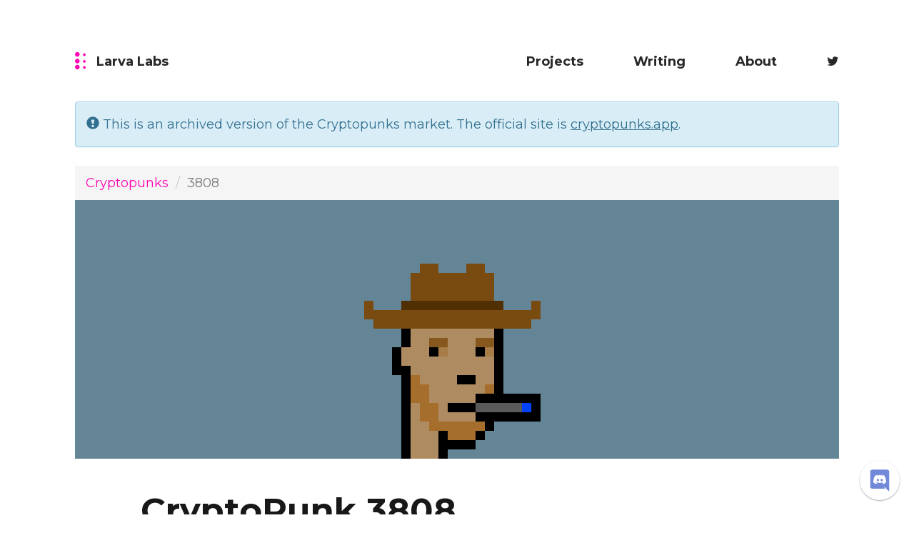

--- FILE ---
content_type: text/html; charset=utf-8
request_url: https://larvalabs.com/cryptopunks/details/3808
body_size: 12959
content:
<!DOCTYPE html>
<html lang="en" xmlns:v-bind="http://www.w3.org/1999/xhtml" xmlns:bind="http://www.w3.org/1999/xhtml">
<head>
    <meta charset="UTF-8">
    <meta name="viewport" content="width=device-width, initial-scale=1.0">
    <meta http-equiv=X-UA-Compatible content="IE=11">
    <link rel="shortcut icon" type="image/png" href="/public/images/favicon.ico">
    <title>CryptoPunks: Details for Punk #3808</title>
    <meta name="description" content="CryptoPunks are 10,000 collectible characters on the Ethereum blockchain. These are the details for Punk #3808" />
    <link rel="stylesheet" href="/public/components/bootstrap/css/bootstrap.min.css">
    <link rel="stylesheet" href="/public/components/bootstrap/css/bootstrap-theme.min.css">
    <link rel="stylesheet" href="//fonts.googleapis.com/css?family=Montserrat:400,700">
    <link rel="stylesheet" href="/public/font-awesome-4.7.0/css/font-awesome.min.css">
    <!-- production -->
    <link rel="stylesheet" type="text/css" href="/public/stylesheets/main.css?v=13" charset="utf-8" ></link>
    <link rel="stylesheet" type="text/css" href="/public/stylesheets/styles.css?v=13" charset="utf-8" ></link>

    <!-- Open Graph data -->
    <meta property="og:title" content="CryptoPunks: Details for Punk #3808" />
            <meta property="og:image" content="https://www.larvalabs.com/cryptopunks/cryptopunk3808.png?customColor=638596" />
    <meta property="og:description" content="CryptoPunks are 10,000 collectible characters on the Ethereum blockchain. These are the details for Punk #3808" />

    <meta name="twitter:card" content="summary" />
    <meta name="twitter:title" content="CryptoPunks: Details for Punk #3808" />
    <meta name="twitter:site" content="@larvalabs" />
    <meta name="twitter:image" content="https://www.larvalabs.com/cryptopunks/cryptopunk3808.png?customColor=638596" />
    <meta name="twitter:description" content="CryptoPunks are 10,000 collectible characters on the Ethereum blockchain. These are the details for Punk #3808" />

    <script src="/public/components/jquery-2.2.4.min.js"></script>
    <script src="/public/components/bootstrap/js/bootstrap.min.js"></script>

    <script src="/public/javascripts/web3-0.19.0.min.js"></script>

    
        <script>
        (function(i,s,o,g,r,a,m){i['GoogleAnalyticsObject']=r;i[r]=i[r]||function(){
                    (i[r].q=i[r].q||[]).push(arguments)},i[r].l=1*new Date();a=s.createElement(o),
                m=s.getElementsByTagName(o)[0];a.async=1;a.src=g;m.parentNode.insertBefore(a,m)
        })(window,document,'script','//www.google-analytics.com/analytics.js','ga');
        ga('create', 'UA-191940-2', 'auto');
        ga('send', 'pageview');
    </script>
    </head>
<body>

<header class="container main_header">
    <div class="row">
        <div class="col-lg-3 col-xs-2">
            <a href="/application/index" class="logo ">
            <svg viewBox="0 0 16 26" y="0" x="0"><use xmlns:xlink="http://www.w3.org/1999/xlink" xlink:href="#icon-logo"></use></svg>
            <span class="hidden-xs hidden-sm">Larva Labs</span>
            </a>
        </div>
        <div class="col-lg-9 col-xs-10">
            <nav class="main_navigation">
                <ul class="list main_nav_list">
                    <li class="jsNavShow"><a class="" href="/projectlist">Projects</a></li>
<li class="jsNavShow"><a class="" href="/bloglist">Writing</a></li>
<li class="jsNavShow"><a class="" href="/application/about">About</a></li>
<li class="jsNavShow"><a href="http://twitter.com/larvalabs"><i class="fa fa-twitter"></i></a></li>
                </ul>
            </nav>
        </div>
    </div>

</header>



<div class="cryptopunks-vue">

    <template v-if="state.accountHasBalance">
        <div class="container alert-container">
            <div class="alert alert-info" role='alert'>
                You have {{ state.accountBalanceInEther }} ETH in the Cryptopunks contract &mdash; <a href="" onclick='event.preventDefault(); Cryptopunks.withdraw();'>click here to withdraw to your wallet</a>.
            </div>
        </div>
    </template>

</div>

<script type="text/javascript" language="javascript"  src="/public/javascripts/vue.js?v=13"></script>
<script src="https://cdn.jsdelivr.net/npm/web3@0.19.0/dist/web3.min.js"></script>
<link rel="stylesheet" type="text/css" href="/public/stylesheets/cryptopunk.css?v=13" charset="utf-8" ></link>

<style type='text/css'>
    .detail-row {
        margin-top: 40px;
    }

</style>

<div class="container alert-container">
    <div class="alert alert-info" role='alert' style='margin-top: 20px;'>
        <span class="glyphicon glyphicon-exclamation-sign" aria-hidden="true"></span>
        This is an archived version of the Cryptopunks market. The official site is <a href="https://cryptopunks.app">cryptopunks.app</a>.
    </div>
</div>

<div class="main_content project">
    <div class="container">
        <div class="row">
            <div class="col-md-12 col-xs-12">
                <ol class="breadcrumb">
                    <li><a href="/cryptopunks/index">Cryptopunks</a></li>
                    <li class="active">3808</li>
                </ol>
            </div>
        </div>
    </div>
    <div class="container item_header image_block" style="margin-bottom: 24px;">
        <div class="row" style=' margin-left: 0px; margin-right: 0px;'>
            <div class="col-md-12 col-xs-12" style="background-color: #638596;">
                <img src="/public/images/cryptopunks/punk3808.png" style='max-height: 312px; max-width: 312px; margin-top: 50px;' class="img-responsive pixelated center-block"/>
            </div>
        </div>
    </div>
    <div id="punkDetails" class='container text_block'>
        <div class='row'>
            <div class="col-md-4 col-xs-12 text-center" style='display: none'>
                <p><a href="/cryptopunks/index">CryptoPunks Overview</a></p>
                <img src="/cryptopunks/cryptopunk3808.png" style="background-color: #638596" class="img-responsive pixelated"/>
                <p>
                                    <a href="/cryptopunks/details/3807"><< #3807</a> -
                                    <a href="/cryptopunks/index">All</a>
                                    - <a href="/cryptopunks/details/3809">#3809 >></a>
                                </p>
            </div>
            <div class="col-md-10 col-md-offset-1 col-xs-12" style='margin-top: 20px;'>
                <!-- CMS category -->
                                <!-- CMS title -->
                <h1 style="margin-top: 0px; margin-bottom: 5px;">CryptoPunk 3808</h1>
                <h4 style="margin-top: 0px;">One of <b>6039</b> <a href="/cryptopunks/search?query=Male">Male</a> punks.</h4>
            </div>
        </div>
        <div class='row detail-row'>
            <div class='col-md-10 col-md-offset-1'>
                <h3 style="margin-bottom: 5px;">Attributes</h3>
                <p style="margin-top: 0px;">This punk has <a href="/cryptopunks/search?query=3+Attributes">3 attributes</a>, one of 4501 with that many.</p>

                <div class='row'>
                                    <div class='col-md-4'>
                        <a href="/cryptopunks/search?query=%22Chinstrap%22">Chinstrap</a>
                        <br>
                        <b>282</b> punks have this.
                    </div>
                                    <div class='col-md-4'>
                        <a href="/cryptopunks/search?query=%22Vape%22">Vape</a>
                        <br>
                        <b>272</b> punks have this.
                    </div>
                                    <div class='col-md-4'>
                        <a href="/cryptopunks/search?query=%22Cowboy+Hat%22">Cowboy Hat</a>
                        <br>
                        <b>142</b> punks have this.
                    </div>
                                </div>
            </div>
        </div>
        <div class='row detail-row' v-if="state.web3NotPresent">
            <div class='col-md-10 col-md-offset-1'>

                <h3>Current Market Status</h3>
                <p>
                <div>This punk is currently owned by address <a href="/cryptopunks/accountinfo?account=0x00000000000000000000005cda7ec9514b4f5959">0x000000</a>.</div>

                                                    <div>This punk has not been listed for sale by its owner.</div>
                
                                                    <div>There are currently no bids on this punk.</div>
                
            </div>
        </div>
        <div class='row detail-row' v-else>
            <div class='col-md-10 col-md-offset-1'>

                <h3>Current Market Status <i class="fa fa-spinner fa-pulse fa-fw" v-if="!isMainDataLoaded"></i></h3>
                <p>
                                        <template v-if="!state.loadingDone.owner">
                        <div>Loading...</div>
                    </template>
                    <template v-else-if="state.isOwned">
                        <div>This punk is currently owned by address <account-link :account="state.punkData.owner"></account-link>.</div>
                    </template>
                    <template v-else>
                        <div>This punk is not owned by anyone, and so is available to be claimed!</div>
                    </template>

                    <template v-if="!isMainDataLoaded">
                        Loading...
                    </template>
                    <template v-else-if="state.forSale">
                        This punk is currently for sale by owner for <value-display :amount="state.punkData.offerValue"></value-display>.
                        <span v-if="isForSaleToSpecificAddress">
                            This sale is only offered to address {{ state.punkData.onlySellTo }}.
                        </span>
                    </template>
                    <template v-else>
                        This punk has not been listed for sale by its owner.
                    </template>

                    <template v-if="!isMainDataLoaded">

                    </template>
                    <template v-else-if="state.hasBid">
                    <p>There is a bid of <value-display :amount="state.punkData.bidValue"></value-display> for this punk from <account-link :account="state.punkData.bidder"></account-link>.</p>
                    </template>
                    <template v-else>
                    <p>There are currently no bids on this punk.</p>
                    </template>

                                        <div id="contract_actions" v-if="state.accountUnlocked" v-cloak>
                        <button id="buttonBuy" type="button" class="btn btn-primary btn_detail" onclick="Cryptopunks.buyPunk(3808, vueInstance.state.punkData.offerValue);" v-if="!state.isOwner && state.forSale && state.canBuy">
                            Buy
                        </button>
                        <button id="buttonBid" type="button" class="btn btn-primary btn_detail" data-toggle="modal" data-target="#enterBidModal" v-if="!state.isOwner">
                            Bid
                        </button>
                        <button id="buttonAcceptBid" type="button" class="btn btn-primary btn_detail" onclick="Cryptopunks.acceptBidForPunk(3808, vueInstance.state.punkData.bidValue);" v-if="state.isOwner && state.hasBid">
                            Accept Bid
                        </button>
                        <button id="buttonWithdrawBid" type="button" class="btn btn-primary btn_detail" onclick="Cryptopunks.withdrawBidForPunk(3808);" v-if="state.ownsBid">
                            Withdraw Bid
                        </button>
                        <button id="buttonOffer" type="button" class="btn btn-primary btn_detail" data-toggle="modal" data-target="#offerPunkModal" v-if="state.isOwner">
                            Offer for Sale
                        </button>
                        <button id="buttonRemoveFromSale" type="button" class="btn btn-primary btn_detail" onclick="Cryptopunks.punkNoLongerForSale(3808);" v-if="state.isOwner && state.forSale">
                            Remove from Sale
                        </button>
                        <button id="buttonTransfer" type="button" class="btn btn-primary btn_detail" data-toggle="modal" data-target="#transferModal" v-if="state.isOwner">
                            Transfer
                        </button>
                    </div>
                                    </p>

            </div>
        </div>
        <div class='row detail-row'>
            <div class='col-md-10 col-md-offset-1'>

            <div id="punkHistory">
                                <h3>Transaction History</h3>
                <p>
                    <div class="table-responsive">
                    <table class="table">
                        <tr>
                            <th>Type</th>
                            <th>From</th>
                            <th>To</th>
                            <th>Amount</th>
                            <th>Txn</th>
                        </tr>

                                                                                                                            <tr class="punk-history-row-bid">
                                <td>Bid Withdrawn</td>
                                <td><a href="/cryptopunks/accountinfo?account=0xb4ea05f133b2562866a800475edc7db57950e0d3">0xb4ea05</a></td>
                                <td></td>
                                <td>0.04&Xi; ($121)</td>
                                <td><a href="https://etherscan.io/tx/0xba0959208f3ce3c302cbc1bb23158271e2002f164a932ba826c1f1a7595d23d5" target="_blank">Jan 24, 2025</a></td>
                            </tr>
                                                                                                                                                                                                                        <tr class="punk-history-row-bid ">
                                <td>Bid </td>
                                <td><a href="/cryptopunks/accountinfo?account=0xb4ea05f133b2562866a800475edc7db57950e0d3">0xb4ea05</a></td>
                                <td></td>
                                <td>0.04&Xi; ($121)</td>
                                <td><a href="https://etherscan.io/tx/0xba0959208f3ce3c302cbc1bb23158271e2002f164a932ba826c1f1a7595d23d5" target="_blank">Jan 24, 2025</a></td>
                            </tr>
                                                                                                                                                                                                                                                <tr class="punk-history-row-bid ">
                                <td>Bid </td>
                                <td><a href="/cryptopunks/accountinfo?account=0x86ff709dda75a52f1fe1bddb539880ae74a251a5">0x86ff70</a></td>
                                <td></td>
                                <td>&lt;0.01&Xi; ($&lt;0.01)</td>
                                <td><a href="https://etherscan.io/tx/0x670ea0fa7bcdaca4e493a4c1243f3b836d786dea5b7f328d6703a91a8d40a60c" target="_blank">Dec 29, 2024</a></td>
                            </tr>
                                                                                                                                                                                                                                                                        <tr class="punk-history-row-bid">
                                <td>Bid Withdrawn</td>
                                <td><a href="/cryptopunks/accountinfo?account=0xf25c4e9183c09e4ff16637e279386bdc138a90b1">shopkeep&hellip;</a></td>
                                <td></td>
                                <td>0.10&Xi; ($228)</td>
                                <td><a href="https://etherscan.io/tx/0xb9aa1e679bac7e5ebc6d348c3bd661b7914ea5b11c4925b5eb6c061452d275e9" target="_blank">Dec 23, 2023</a></td>
                            </tr>
                                                                                                                                                                                                                        <tr class="punk-history-row-bid ">
                                <td>Bid </td>
                                <td><a href="/cryptopunks/accountinfo?account=0xf25c4e9183c09e4ff16637e279386bdc138a90b1">shopkeep&hellip;</a></td>
                                <td></td>
                                <td>0.10&Xi; ($185)</td>
                                <td><a href="https://etherscan.io/tx/0xd3f50f0e059802fb1359ab70fec905d1b1778c6ab7f99203306fe98b868d8615" target="_blank">Jul 25, 2023</a></td>
                            </tr>
                                                                                                                                                                                                                                                <tr class="punk-history-row-bid ">
                                <td>Bid </td>
                                <td><a href="/cryptopunks/accountinfo?account=0x73df3559f3224f85258c160d3e17bdb9d6288ff4">jerrg.et&hellip;</a></td>
                                <td></td>
                                <td>0.05&Xi; ($100)</td>
                                <td><a href="https://etherscan.io/tx/0x97dfe808c6a736df88a1097b241e8b2a0cf87df2dd995ff47581df3bbafcb733" target="_blank">Apr 02, 2021</a></td>
                            </tr>
                                                                                                                                                                                                                                                                                                                        <tr class="punk-history-row-transfer">
                                <td>Transfer</td>
                                <td><a href="/cryptopunks/accountinfo?account=0x36fbd89b5aa130b53708a98e729ad726daaf1f86">0x36fbd8</a></td>
                                <td><a href="/cryptopunks/accountinfo?account=0x00000000000000000000005cda7ec9514b4f5959">0x000000</a></td>
                                <td></td>
                                <td><a href="https://etherscan.io/tx/0x3f08b9a827a141624dbd04abf3c22fc246590bee3806a0648f1deed19e7331b4" target="_blank">Mar 03, 2021</a></td>
                            </tr>
                                                                                                                                                <tr class="punk-history-row-sold ">
                                <td>Sold </td>
                                <td><a href="/cryptopunks/accountinfo?account=0x4d0730811477a31ec202c04b3b72d43ee44cf8e9">0x4d0730</a></td>
                                <td><a href="/cryptopunks/accountinfo?account=0x36fbd89b5aa130b53708a98e729ad726daaf1f86">0x36fbd8</a></td>
                                <td>39&Xi; ($57,336)</td>
                                <td><a href="https://etherscan.io/tx/0x6d5f75298bc088dbfc1f808d243ef10bac53a9bbfd5f4295e1f0e627b6e7700a" target="_blank">Mar 02, 2021</a></td>
                            </tr>
                                                                                                                                                                                                                                                                                                                                                                        <tr class="punk-history-row-offer">
                                <td>Offered</td>
                                <td></td>
                                <td></td>
                                <td>39&Xi; ($57,876)</td>
                                <td><a href="https://etherscan.io/tx/0xf7d918805a792879bbaf19c5cc952ccf0bfc4199f659e7f27272942bf8328209" target="_blank">Mar 02, 2021</a></td>
                            </tr>
                                                                                                                                                                                                                                                <tr class="punk-history-row-offer">
                                <td>Offered</td>
                                <td></td>
                                <td></td>
                                <td>61&Xi; ($93,772)</td>
                                <td><a href="https://etherscan.io/tx/0x1337f5e9eb50e9e396da710288bd1ada8b683ea82dd31c48b16ce459b38b63f4" target="_blank">Mar 01, 2021</a></td>
                            </tr>
                                                                                                                                                <tr class="punk-history-row-bid ">
                                <td>Bid </td>
                                <td><a href="/cryptopunks/accountinfo?account=0xc7c6b96ff2edceaa2b0a4c215112cbac599ab42c">0xc7c6b9</a></td>
                                <td></td>
                                <td>&lt;0.01&Xi; ($&lt;0.01)</td>
                                <td><a href="https://etherscan.io/tx/0xb379b232dba7c722557690075fa24498d6ff470af0f23718013ba44798d9be70" target="_blank">Dec 15, 2020</a></td>
                            </tr>
                                                                                                                                                                                                                        <tr class="punk-history-row-sold ">
                                <td>Sold </td>
                                <td><a href="/cryptopunks/accountinfo?account=0x53ede7cae3eb6a7d11429fe589c0278c9acbe21a">Hemba</a></td>
                                <td><a href="/cryptopunks/accountinfo?account=0x4d0730811477a31ec202c04b3b72d43ee44cf8e9">0x4d0730</a></td>
                                <td>0.15&Xi; ($101)</td>
                                <td><a href="https://etherscan.io/tx/0xb6559794f230ecd14f9c0f5f72a4bbc6876fd33a80ed50b495b55d6d4aa61273" target="_blank">Dec 24, 2017</a></td>
                            </tr>
                                                                                                                                                                                                                                                                                                                                                                        <tr class="punk-history-row-offer">
                                <td>Offered</td>
                                <td></td>
                                <td></td>
                                <td>0.15&Xi; ($122)</td>
                                <td><a href="https://etherscan.io/tx/0x2cb47c74b6bf57cc767f1066d535d01c345c49499e17731e8629680ac09c6d3c" target="_blank">Dec 19, 2017</a></td>
                            </tr>
                                                                                                                                                                        <tr class="punk-history-row-bid">
                                <td>Bid Withdrawn</td>
                                <td><a href="/cryptopunks/accountinfo?account=0x7760e0243ca9baa630412865df7b39afba42ff0f">0x7760e0</a></td>
                                <td></td>
                                <td>0.05&Xi; ($14)</td>
                                <td><a href="https://etherscan.io/tx/0x8332f06cb9ec13dcc045565868ebecd8dc942bd4d3487fbd2ed10da2fe00e62e" target="_blank">Jul 04, 2017</a></td>
                            </tr>
                                                                                                                                                                                                                        <tr class="punk-history-row-bid ">
                                <td>Bid </td>
                                <td><a href="/cryptopunks/accountinfo?account=0x7760e0243ca9baa630412865df7b39afba42ff0f">0x7760e0</a></td>
                                <td></td>
                                <td>0.05&Xi; ($14)</td>
                                <td><a href="https://etherscan.io/tx/0xb63c9139f15aa280fe677be9aad61c05e5d3e463b0ac8e37f966b1df02acbfdc" target="_blank">Jul 02, 2017</a></td>
                            </tr>
                                                                                                                                                                                                                                                                                                <tr class="punk-history-row-claim">
                                <td>Claimed</td>
                                <td></td>
                                <td><a href="/cryptopunks/accountinfo?account=0x53ede7cae3eb6a7d11429fe589c0278c9acbe21a">Hemba</a></td>
                                <td></td>
                                <td><a href="https://etherscan.io/tx/0xb2c6a16d26e44382394a1bd47b097ac65cba1ef61c4108b98bb090de74787e0c" target="_blank">Jun 23, 2017</a></td>
                            </tr>
                                                                                                                                        </table>
                    </div>
                </p>
                
                </div>

            </div>
        </div>
        <div class="row detail-row">
            <div class="col-md-10 col-md-offset-1">
                <h3>Search Punks</h3>
                <form class="form-horizontal" action="/cryptopunks/search" id="search-form">
                        <div class="input-group">
                            <input type="search" class="form-control" name="query" id="search" placeholder="">
                            <span class="input-group-btn">
                                <button class="btn-default btn-search" type="button" onclick="document.getElementById('search-form').submit();">Search</button>
                            </span>
                        </div>
                </form>
            </div>
        </div>
    </div>

</div>


<div class="modal fade" tabindex="-1" role="dialog" id="enterBidModal">
    <div class="modal-dialog" role="document">
        <div class="modal-content">
            <div class="modal-header">
                <button type="button" class="close" data-dismiss="modal" aria-label="Close"><span aria-hidden="true">&times;</span></button>
                <h4 class="modal-title">Place Bid For Punk</h4>
            </div>
            <div class="modal-body">
                <form>
                    <div class="form-group">
                        <label for="exampleInputEmail1">Bid Amount in ETH</label>
                        <input type="number" class="form-control" id="enterBidAmount" placeholder="">
                    </div>
                </form>
            </div>
            <div class="modal-footer">
                <button type="button" class="btn btn-default" data-dismiss="modal">Cancel</button>
                <button type="button" class="btn btn-primary" onclick="if (Cryptopunks.enterBidForPunk(3808, web3.toWei($('#enterBidAmount').val(), 'ether'))) $(enterBidModal).modal('hide');">Submit Bid</button>
            </div>
        </div><!-- /.modal-content -->
    </div><!-- /.modal-dialog -->
</div><!-- /.modal -->

<div class="modal fade" tabindex="-1" role="dialog" id="offerPunkModal">
    <div class="modal-dialog" role="document">
        <div class="modal-content">
            <div class="modal-header">
                <button type="button" class="close" data-dismiss="modal" aria-label="Close"><span aria-hidden="true">&times;</span></button>
                <h4 class="modal-title">Offer Punk For Sale</h4>
            </div>
            <div class="modal-body">
                <div class="alert alert-danger" style="display: none;" role="alert" id="askPriceAlert">
                    Please enter a valid, non-zero price.
                </div>
                <div class="alert alert-danger" v-cloak v-if="isBelowFloor" role="alert" id="belowFloorAlert">
                    Warning: Price entered is below Cryptopunk floor price.
                </div>
                <div class="" v-cloak v-if="offerAmountEth > 0 && false" role="alert" id="usdSellPrice333">
                    Offering for <value-display :amount="offerAmountWeiBN"></value-display>.
                </div>
                <form>
                    <div class="form-group">
                        <label for="offerPunkAmount"><span v-if="!offerAmountEth || offerAmountEth === 0">Asking Price in ETH</span><span v-cloak v-if="offerAmountEth > 0" id="usdSellPrice"> You are asking for <value-display :amount="offerAmountWeiBN"></value-display></span></label>
                        <input type="number" class="form-control" id="offerPunkAmount" v-model="offerAmountEth" placeholder="">
                        <label for="offerToAddress">Offer to Address</label>
                        <input type="text" class="form-control" id="offerToAddress" placeholder="Anyone">
                    </div>
                </form>
            </div>
            <div class="modal-footer">
                <button type="button" class="btn btn-default" data-dismiss="modal">Cancel</button>
                <button type="button" class="btn btn-primary" onclick="if (validateAndOffer($('#offerPunkAmount').val(), $('#offerToAddress').val())) $(offerPunkModal).modal('hide');">Offer Punk</button>
            </div>
        </div><!-- /.modal-content -->
    </div><!-- /.modal-dialog -->
</div><!-- /.modal -->

<div class="modal fade" tabindex="-1" role="dialog" id="transferModal">
    <div class="modal-dialog" role="document">
        <div class="modal-content">
            <div class="modal-header">
                <button type="button" class="close" data-dismiss="modal" aria-label="Close"><span aria-hidden="true">&times;</span></button>
                <h4 class="modal-title">Transfer Punk</h4>
            </div>
            <div class="modal-body">
                <form>
                    <div class="form-group">
                        <label for="toAddress">Transfer to Address</label>
                        <input type="text" class="form-control" id="transferToAddress" placeholder="ETH Address">
                    </div>
                </form>
            </div>
            <div class="modal-footer">
                <button type="button" class="btn btn-default" data-dismiss="modal">Cancel</button>
                <button type="button" class="btn btn-primary" onclick="if (Cryptopunks.transferPunk(3808, $('#transferToAddress').val())) $(transferModal).modal('hide');">Transfer Punk</button>
            </div>
        </div><!-- /.modal-content -->
    </div><!-- /.modal-dialog -->
</div><!-- /.modal -->

<div id="ethereum_panels">
<div id="ethereum" class="ethereumpanel-loggedin hidden-xs" v-if="showFullPanel" v-cloak>
    <div class="panel panel-default">
        <h5>Connected to Ethereum</h5>
        <p id="ethereumAccount"><a v-bind:href="'/cryptopunks/accountInfo?account=' + state.account">{{ accountShort }}</a></p>
        <template v-if="state.accountHasBalance">
            <p><small id="ethereumBalance">Balance in Contract: {{ state.accountBalanceInEther }}</small></p>
            <a class="category_btn btn_small" id="buttonWithdraw" onclick="Cryptopunks.withdraw();">Withdraw</a>
        </template>
        <h5 v-if="state.transactions.length > 0">Transactions</h5>
        <div id="pendingTransactions" v-if="state.transactions.length > 0">
            <template v-for="transaction in state.transactions">
                <p v-bind:id="transaction.hash" v-if="transaction.failed">{{ transaction.name }} <i>failed</i>.</p>
                <p v-bind:id="transaction.hash" v-if="!transaction.failed && transaction.pending"><a v-bind:href="'https://etherscan.io/tx/' + transaction.hash">{{ transaction.name }}</a> <i>pending</i>.</p>
                <p v-bind:id="transaction.hash" v-if="!transaction.failed && !transaction.pending"><a v-bind:href="'https://etherscan.io/tx/' + transaction.hash">{{ transaction.name }}</a> complete.</p>
            </template>
        </div>
        <p><small><a style="cursor: pointer;" onclick="Cryptopunks.clearTransactions();" v-if="state.transactions.length > 0">Clear All</a></small></p>
    </div>
</div>

<div id="ethereum_no_account" class="ethereumpanel-loggedout hidden-xs" v-if="showUnlockPanel" v-cloak>
    <div class="panel panel-default">
        <h5>Ethereum Available</h5>
        <p><a href="" onclick='Cryptopunks.requestMetamaskAccess();'>Allow access to MetaMask</a></p>
    </div>
</div>

<div id="ethereum_no_account" class="ethereumpanel-loggedout hidden-xs" v-if="showTermsPanel" v-cloak>
    <div class="panel panel-default">
        <h5>Use of the tools on this website is strictly <b>at your own risk</b> and is governed by the <a href="/cryptopunks/terms" target="_blank">Terms and Conditions</a>.</h5>
        <h5>In short: We cannot undo, reverse, or restore any transaction involving any punk. You take sole responsibility.</h5>
        <p>
            <div><a href="#" v-on:click="userAgreeToTerms">I Agree</a></div>
            <div><a href="https://www.ebay.com/b/Original-Beanie-Babies/19205/bn_1893223">I Do Not Agree</a></div>
        </p>
    </div>
</div>

<div id="ethereum_no_web3" class="ethereumpanel-loggedout hidden-xs" v-if="showNoMetamask" v-cloak>
    <div class="panel panel-default">
        To buy, sell and trade CryptoPunks right from this site, download the <a href="https://metamask.io/">MetaMask</a> Chrome plugin.
    </div>
</div>
</div><script type="text/javascript" language="javascript"  src="/public/javascripts/cryptopunks.js?v=13"></script>

<script type="text/javascript">
    // Extra contract actions
    var vueInstance = new Vue({
        el: '#punkDetails',
        data: {
            state: Cryptopunks.PunkState,
        },
        computed: {
            isForSaleToSpecificAddress: function() {
                return this.state.punkData.onlySellTo != Cryptopunks.NULL_ADDRESS;
            },
            isMainDataLoaded: function() {
                return this.state.loadingDone.owner && this.state.loadingDone.bid && this.state.loadingDone.offer;
            },
            isEventDataLoaded: function() {
                return this.state.loadingDone.eventsClaimed;
            }
        }
    });

    var offerVueInstance = new Vue({
        el: '#offerPunkModal',
        data: {
            state: Cryptopunks.PunkState,
            offerAmountEth: 0,
            floorPriceEth: 28.34,
        },
        computed: {
            isForSaleToSpecificAddress: function() {
                return this.state.punkData.onlySellTo != Cryptopunks.NULL_ADDRESS;
            },
            isMainDataLoaded: function() {
                return this.state.loadingDone.owner && this.state.loadingDone.bid && this.state.loadingDone.offer;
            },
            isEventDataLoaded: function() {
                return this.state.loadingDone.eventsClaimed;
            },
            offerAmountWeiBN: function() {
                if (!this.offerAmountEth || this.offerAmountEth <= 0) return 0;
                var BN = web3.BigNumber;
                return new BN(web3.toWei(''+this.offerAmountEth, 'ether'));
            },
            offerAmountEthBN: function() {
                if (!this.offerAmountEth || this.offerAmountEth <= 0) return 0;
                var BN = web3.BigNumber;
                return new BN(this.offerAmountEth);
            },
            isBelowFloor: function() {
                if (!this.offerAmountEth || this.offerAmountEth <= 0) return false;
                return this.offerAmountEth < this.floorPriceEth;
            }
        }
    });

    let validateAndOffer = function(amount, toAddress) {
        let wei = web3.toWei(amount, 'ether');
        if (!amount || !wei || wei == 0) {
            $('#askPriceAlert').css('display', 'block');
            return false;
        }
        return Cryptopunks.offerPunkForSaleToAddress(3808, wei, toAddress);
    };

    cryptopunksContractLoadedCallback = function() {
        Cryptopunks.loadPunkData(3808);
    }

</script>


<footer class="main_footer">
    <div class="container">
        <div class="col-md-6 ]col-sm-6 col-xs-12 pull-right">
            <ul class="list footer_nav_list">
                <li class="jsNavShow"><a class="" href="/projectlist">Projects</a></li>
<li class="jsNavShow"><a class="" href="/bloglist">Writing</a></li>
<li class="jsNavShow"><a class="" href="/application/about">About</a></li>
<li class="jsNavShow"><a href="http://twitter.com/larvalabs"><i class="fa fa-twitter"></i></a></li>
            </ul>
        </div>
    </div>
</footer>

<svg hidden>
    <defs>
        <g id="icon-logo">
            <path d="M0,3.5 C0,1.56700338 1.57093664,0 3.5,0 C5.43299662,0 7,1.57093664 7,3.5 C7,5.43299662 5.42906336,7 3.5,7 C1.56700338,7 0,5.42906336 0,3.5 Z M0,13.5 C0,11.5670034 1.57093664,10 3.5,10 C5.43299662,10 7,11.5709366 7,13.5 C7,15.4329966 5.42906336,17 3.5,17 C1.56700338,17 0,15.4290634 0,13.5 Z M0,22.5 C0,20.5670034 1.57093664,19 3.5,19 C5.43299662,19 7,20.5709366 7,22.5 C7,24.4329966 5.42906336,26 3.5,26 C1.56700338,26 0,24.4290634 0,22.5 Z M12,4 C12,2.8954305 12.8877296,2 14,2 C15.1045695,2 16,2.88772964 16,4 C16,5.1045695 15.1122704,6 14,6 C12.8954305,6 12,5.11227036 12,4 Z M12,14 C12,12.8954305 12.8877296,12 14,12 C15.1045695,12 16,12.8877296 16,14 C16,15.1045695 15.1122704,16 14,16 C12.8954305,16 12,15.1122704 12,14 Z M12,23 C12,21.8954305 12.8877296,21 14,21 C15.1045695,21 16,21.8877296 16,23 C16,24.1045695 15.1122704,25 14,25 C12.8954305,25 12,24.1122704 12,23 Z" id="logo"></path>
        </g>
        <g id="icon-caret">
            <polygon transform="translate(5.760000, 3.000000) rotate(90.000000) translate(-5.760000, -3.000000) " points="3.36 -1.8 8.16 3 3.36 7.8"></polygon>
        </g>
        <g id="icon-twitter">
            <path d="M2.2337253,6.9833188 C2.56363004,8.33059484 3.39670081,9.58859227 4.8331601,10.5596277 C5.36958382,10.922246 5.30561111,11.7313503 4.71886719,12.0051641 C4.49906541,12.1077383 3.23687761,12.4724452 2.89921838,12.5526756 C2.78489467,12.5798398 2.54510563,12.6354308 2.54510563,12.6354308 C3.32358521,13.0939503 4.41471847,13.3333397 5.84127114,13.3333397 C10.4184472,13.3333397 13.7583596,9.97132504 13.7617731,4.93945543 C13.7618321,4.85255865 13.7579074,4.60694632 13.7579074,4.58337336 C13.7579074,2.85059747 12.8491,1.65844036 11.262258,1.66670659 C9.66410222,1.67503177 8.7579266,2.85861937 8.7579266,4.58337336 C8.7579266,4.6835049 8.75528176,5.30546252 8.75528176,5.40658187 C8.75528176,5.90638549 8.3183682,6.29376655 7.82216107,6.23391551 C5.73209312,5.98181766 3.83446234,5.06438173 2.37026319,3.64291577 L2.34829869,3.70779874 C2.250749,4.03630834 2.17775529,4.36873068 2.13071602,4.70230738 C2.15794129,4.73465223 2.18982315,4.77129337 2.22637797,4.81164722 C2.42715228,5.03328738 2.67471427,5.25758901 2.96938319,5.46799657 C3.19549302,5.62944969 3.44031678,5.77581801 3.7041803,5.90346504 C4.11848333,6.10388893 4.29186664,6.60222355 4.09144275,7.01652659 C3.89101887,7.43082962 3.39268424,7.60421293 2.97838121,7.40378904 C2.71635051,7.27702866 2.46818398,7.13620904 2.2337253,6.9833188 Z M15.4184217,4.30407795 C15.4225115,4.39640034 15.4245677,4.48952299 15.4245677,4.58337336 C15.4245677,4.62224617 15.4285084,4.82943315 15.428433,4.94058608 C15.4243971,10.8897827 11.3412009,15 5.84127114,15 C3.12515805,15 1.37038213,14.2904112 0.161108099,12.6346506 C-0.199648895,12.1406954 0.0769536225,11.4393446 0.677765746,11.3246181 C0.705325077,11.3193556 0.758440011,11.309048 0.833430529,11.2942286 C0.959188543,11.2693766 2.11325149,11.0263653 2.51393402,10.9311601 C2.55268905,10.9219517 2.62871179,10.9036575 2.62871179,10.9036575 L2.5860193,10.8627822 C0.00128626364,8.27955122 -0.145519742,4.68677379 1.35711504,1.71175324 C1.634373,1.1628187 2.39035507,1.0930252 2.76342715,1.58192021 C3.84361539,2.99746067 5.36138416,3.99052884 7.09628474,4.4118693 L7.09494481,4.36749819 C7.17910516,1.91046273 8.7033856,0.0133534932 11.253576,6.8944998e-05 C12.7746545,-0.00785471444 13.9326115,0.667765243 14.6380138,1.73722265 L15.7933952,1.67519296 C16.6421324,1.62962627 16.9254034,2.1575365 16.4366272,2.85374822 L15.4184217,4.30407795 Z"></path>
        </g>
        <g id="icon-facebook">
            <path d="M9.6,14.4 L13.6039286,14.4 C14.0438679,14.4 14.4,14.0437928 14.4,13.6039286 L14.4,2.39607143 C14.4,1.95613211 14.0437928,1.6 13.6039286,1.6 L2.39607143,1.6 C1.95613211,1.6 1.6,1.95620723 1.6,2.39607143 L1.6,13.6039286 C1.6,14.0438679 1.95620723,14.4 2.39607143,14.4 L8,14.4 C8,14.5224031 8,14.3324868 8,14.0624338 C8,12.9248676 8,12.9248676 8,11.5597882 C8,10.5129427 8,10.3824826 8,9.66664878 L7.19960938,9.6 C6.75778158,9.6 6.39960938,9.2418278 6.39960938,8.8 C6.39960938,8.3581722 6.75778158,8 7.19960938,8 L8,8 C8,6.48255096 8.17133175,5.52618209 8.88309555,4.7295562 C9.58689957,3.94183911 10.4093544,3.6 11.2,3.6 C11.6418278,3.6 12,3.9581722 12,4.4 C12,4.8418278 11.6418278,5.2 11.2,5.2 C10.8503053,5.2 10.4654595,5.35995449 10.0762306,5.79559029 C9.72198283,6.1920743 9.6,6.87297894 9.6,8 L11.2,8 C11.6418278,8 12,8.3581722 12,8.8 C12,9.2418278 11.6418278,9.6 11.2,9.6 L9.6,9.6 C9.6,10.3824826 9.6,10.5129427 9.6,11.5597882 C9.6,12.9248676 9.6,12.9248676 9.6,14.0624338 C9.6,14.3324868 9.6,14.5224031 9.6,14.6619078 Z M0,13.6039286 C0,14.927599 1.07262716,16 2.39607143,16 L13.6039286,16 C14.927599,16 16,14.9273728 16,13.6039286 L16,2.39607143 C16,1.07240096 14.9273728,0 13.6039286,0 L2.39607143,0 C1.07240096,0 0,1.07262716 0,2.39607143 L0,13.6039286 Z"></path>
        </g>
        <g id="icon-google">
            <path d="M15.1111111,7.11111111 C15.6020309,7.11111111 16,7.50908022 16,8 C16,12.418278 12.418278,16 8,16 C3.581722,16 0,12.418278 0,8 C0,3.581722 3.581722,0 8,0 C9.82294799,0 11.5547713,0.612596229 12.9559062,1.71958147 C13.3411101,2.02391701 13.406667,2.58289923 13.1023314,2.96810322 C12.7979959,3.3533072 12.2390137,3.41886404 11.8538097,3.1145285 C10.7637765,2.25333326 9.41937044,1.77777778 8,1.77777778 C4.56356156,1.77777778 1.77777778,4.56356156 1.77777778,8 C1.77777778,11.4364384 4.56356156,14.2222222 8,14.2222222 C11.1346417,14.2222222 13.7278946,11.9042615 14.1592099,8.88888889 L8.88624901,8.88888889 C8.3967872,8.88888889 8,8.49434238 8,8 C8,7.50908022 8.40269894,7.11111111 8.88624901,7.11111111 L15.1111111,7.11111111 Z"></path>
        </g>
        <g id="icon-medium">
            <path d="M8.44255842,6.20438669 L5.78546705,1.89016627 C5.75822267,1.83973497 5.72810224,1.79084489 5.69532961,1.74381347 L5.6825547,1.72307132 L5.68121312,1.72389759 C5.50619666,1.48113124 5.25974814,1.29025969 4.97372681,1.19646271 L1.5153078,0.0623192016 C0.7442446,-0.19054094 -0.000617849353,0.355611888 3.8458158e-07,1.1669092 L0.0088166378,12.7363203 C0.00927585679,13.3389452 0.423006684,13.9147047 0.994738892,14.102769 L4.45685162,15.2415887 C5.22816228,15.4953019 5.97407549,14.9493923 5.97315966,14.137271 L5.96983284,11.1871637 L6.52960593,11.9691474 C6.63400036,12.1149828 6.78184887,12.2240602 6.95199576,12.2807717 L15.881224,15.2569649 C16.431622,15.4404176 17,15.0307445 17,14.4505783 L17,2.12557827 C17,1.75215072 16.7562753,1.4224578 16.3992656,1.3129488 L14.5118136,0.733992597 L12.4692644,0.0641651917 C11.835549,-0.14365355 11.1260872,0.172222475 10.8540476,0.783726002 L8.44255842,6.20438669 Z M9.52286578,7.95844157 L11.2798475,10.8111874 L14.9022057,2.64988536 L14.1586818,2.40424346 L13.8461873,2.30799687 L13.8481352,2.30164655 L12.2711761,1.78065829 L9.52286578,7.95844157 Z M12.4646955,12.332949 L15.3,13.2771581 L15.3,5.95017048 L12.4646955,12.332949 Z M5.96653411,8.2619612 L5.96333002,5.42069169 L9.64147903,11.3927654 L7.75889736,10.7658307 L5.96653411,8.2619612 Z M1.70057987,1.92670793 L4.25,2.75301499 L4.25,13.3950624 L1.70183908,12.5464709 L1.70057987,1.92670793 Z"></path>
        </g>
        <g id="icon-close">
            <path d="M10.7580952,8.03047619 L15.7714286,3.09333333 C16.1371447,2.737776 16.32,2.3111136 16.32,1.81333333 C16.32,1.31555307 16.1371447,0.888890667 15.7714286,0.533333333 C15.4158712,0.177776 14.9841295,0 14.4761905,0 C13.9682514,0 13.5365097,0.177776 13.1809524,0.533333333 L8.15238095,5.47047619 L3.13904762,0.533333333 C2.7733315,0.177776 2.33905013,0 1.83619048,0 C1.33333082,0 0.899049448,0.177776 0.533333333,0.533333333 C0.177776,0.888890667 0,1.31555307 0,1.81333333 C0,2.3111136 0.177776,2.737776 0.533333333,3.09333333 L5.56190476,8.03047619 L0.60952381,12.9066667 C0.253966476,13.262224 0.0761904762,13.6888864 0.0761904762,14.1866667 C0.0761904762,14.6844469 0.253966476,15.1111093 0.60952381,15.4666667 C0.965081143,15.822224 1.39682286,16 1.9047619,16 C2.41270095,16 2.84444267,15.822224 3.2,15.4666667 L8.15238095,10.5904762 L13.1047619,15.4666667 C13.4603192,15.822224 13.892061,16 14.4,16 C14.907939,16 15.3396808,15.822224 15.6952381,15.4666667 C16.0609542,15.1111093 16.2438095,14.6844469 16.2438095,14.1866667 C16.2438095,13.6888864 16.0609542,13.262224 15.6952381,12.9066667 L10.7580952,8.03047619 Z" id="&gt;"></path>
        </g>
    </defs>
</svg>

    <!-- https://github.com/mistermantas/hop-on-discord -->
<script>
    var elements = document.querySelectorAll('.discord-dialog__close-button, .discord-dialog')
    for (var i = 0; i < elements.length; i++) {
        elements[i].addEventListener("click", function() {
            toggle('.discord-dialog')
        })
    }
</script>
<style>
/*
    *, *:before, *:after { box-sizing: inherit; }
*/
    html {font-size: 100%}

    .discord-dialog a {
        text-decoration: none;
    }

    @keyframes discord-dialog__transition {
    0% {
        opacity: 0;
        bottom: -2rem;
    }
    100% {
        opacity: 1;
        bottom: 0;
    }
    }

    .discord-dialog {
        -webkit-tap-highlight-color: rgba(0,0,0,0);
        box-sizing: border-box;
        display: none;
        z-index: 60;
        position: fixed;
        max-width: 24rem;
        min-width: 18rem;
        right: 0;
        bottom: 0;
        margin: 1rem;
        background: #2e3136;
        box-shadow: 0 0.1875rem 0.375rem rgba(0, 0, 0, 0.16), 0 0.1875rem 0.375rem rgba(0, 0, 0, 0.23);
        color: rgba(0, 0, 0, 0.6);
        transition: opacity 0.3s cubic-bezier(0.25, 0.8, 0.25, 1), bottom 0.3s cubic-bezier(0.25, 0.8, 0.25, 1);
        animation: discord-dialog__transition 0.2s;
    }

    .discord-dialog--active {
        display: block;
    }

    .discord-dialog__container {
        font-size: 1rem;
        line-height: 1.25;
        color: #99aab5;
        padding: 1rem;
    }

    .discord-dialog__logo {
        width: auto;
        height: 2rem;
    }

    .discord-dialog__logo path {
        fill: #7289DA;
    }

    .discord-dialog__close-button {
        float: right;
        height: 1.5rem;
        width: 1.5rem;
        position: relative;
        top: 0.25rem;
        cursor: pointer;
    }

    .discord-dialog__close-button path {
        fill: #99aab5;
    }

    .discord-dialog__close-button:hover path {
        fill: #7a8891;
    }

    .discord-dialog__close-button:active path {
        fill: #5c666d;
    }

    .discord-dialog__header, .discord-dialog__footer {
        background: #282b30;
        padding: 0.8rem;
        height: 3.6rem;
    }

    .discord-dialog__header {
        border-bottom: 0.1rem solid #36393f;
    }

    .discord-dialog__footer {
        border-top: 0.1rem solid #36393f;
    }

    .discord-dialog__btn {
        background: #7289da;
        color: #fff;
        border-radius: 0.1rem;
        float: right;
        margin: 0.5rem;
        font-size: 1rem;
        padding: 0.2rem 1rem;
        position: relative;
        top: -0.4rem;
    }

    .discord-dialog__btn:hover {
        background: #677bc4;
    }

    .discord-dialog__btn:active {
        background: #5b6eae;
    }

    /**
     * Floating action button
     */

    .discord-dialog__strong-text {
        color: #b9bbbe;
        font-weight: bold;
        text-transform: uppercase;
        font-size: 1rem;
        display: block;
        margin-bottom: 0.8rem;
    }

    .discord-button {
        -webkit-tap-highlight-color: rgba(0,0,0,0);
        box-sizing: border-box;
        box-shadow: 0 0.0625rem 0.1875rem rgba(0, 0, 0, 0.12), 0 0.0625rem 0.125rem rgba(0, 0, 0, 0.24);
        position: fixed;
        bottom: 0;
        right: 0;
        z-index: 50;
        margin: 1.25rem;
        padding: 0.75rem;
        border-radius: 50%;
        height: 3.5rem;
        background: #fff;
        cursor: pointer;
        transition: box-shadow 0.3s cubic-bezier(0.25, 0.8, 0.25, 1), background 0.3s cubic-bezier(0.25, 0.8, 0.25, 1);
    }

    .discord-button svg {
        height: 2rem;
        width: 2rem;
    }

    .discord-button svg path {
        fill: #7289da;
    }

    .discord-button:hover {
        background: #d9d9d9;
        box-shadow: 0 0.1875rem 0.375rem rgba(0, 0, 0, 0.16), 0 0.1875rem 0.375rem rgba(0, 0, 0, 0.23);
    }

    .discord-button:hover svg path {
        fill: #6174b9;
    }

    .discord-button:active {
        background: #b3b3b3;
        box-shadow: 0 0.625rem 1.25rem rgba(0, 0, 0, 0.19), 0 0.375rem 0.375rem rgba(0, 0, 0, 0.23);
    }

    .discord-button:active svg path {
        fill: #506099;
    }
</style>


<div class="discord-button" onclick="document.querySelector('.discord-dialog').className = 'discord-dialog discord-dialog--active'">
    <svg class="discord-button__icon" viewBox="0 0 24 24"><path d="M22,24L16.75,19L17.38,21H4.5A2.5,2.5 0 0,1 2,18.5V3.5A2.5,2.5 0 0,1 4.5,1H19.5A2.5,2.5 0 0,1 22,3.5V24M12,6.8C9.32,6.8 7.44,7.95 7.44,7.95C8.47,7.03 10.27,6.5 10.27,6.5L10.1,6.33C8.41,6.36 6.88,7.53 6.88,7.53C5.16,11.12 5.27,14.22 5.27,14.22C6.67,16.03 8.75,15.9 8.75,15.9L9.46,15C8.21,14.73 7.42,13.62 7.42,13.62C7.42,13.62 9.3,14.9 12,14.9C14.7,14.9 16.58,13.62 16.58,13.62C16.58,13.62 15.79,14.73 14.54,15L15.25,15.9C15.25,15.9 17.33,16.03 18.73,14.22C18.73,14.22 18.84,11.12 17.12,7.53C17.12,7.53 15.59,6.36 13.9,6.33L13.73,6.5C13.73,6.5 15.53,7.03 16.56,7.95C16.56,7.95 14.68,6.8 12,6.8M9.93,10.59C10.58,10.59 11.11,11.16 11.1,11.86C11.1,12.55 10.58,13.13 9.93,13.13C9.29,13.13 8.77,12.55 8.77,11.86C8.77,11.16 9.28,10.59 9.93,10.59M14.1,10.59C14.75,10.59 15.27,11.16 15.27,11.86C15.27,12.55 14.75,13.13 14.1,13.13C13.46,13.13 12.94,12.55 12.94,11.86C12.94,11.16 13.45,10.59 14.1,10.59Z"></path></svg>
</div>

<div class="discord-dialog">
    <div class="discord-dialog__header">
        <a href="https://discordapp.com">
            <svg class="discord-dialog__logo" viewBox="0 0 532 130"><path d="M53.2,20.3H20v37.6l22.1,20V41.4H54c7.5,0,11.2,3.7,11.2,9.5v27.9c0,5.8-3.5,9.7-11.2,9.7H20v21.2h33.2  c17.8,0.1,34.5-8.8,34.5-29.4V50.2C87.7,29.4,71,20.3,53.2,20.3z M227.3,80.4V49.6c0-11.1,19.8-13.7,25.8-2.5l18.3-7.5  C264.3,23.7,251.1,19,240.2,19c-17.8,0-35.4,10.4-35.4,30.6v30.8c0,20.3,17.6,30.6,35,30.6c11.2,0,24.6-5.6,32-20.1l-19.6-9.1  C247.4,94.2,227.3,91.2,227.3,80.4z M166.7,53.8c-6.9-1.5-11.5-4-11.8-8.3c0.4-10.4,16.3-10.7,25.6-0.8l14.7-11.4  C186,22,175.6,19,164.8,19c-16.3,0-32.1,9.2-32.1,26.8c0,17.1,13,26.2,27.3,28.4c7.3,1,15.4,3.9,15.2,9c-0.6,9.6-20.2,9.1-29.1-1.8  L132,94.8c8.3,10.7,19.6,16.2,30.2,16.2c16.3,0,34.4-9.5,35.1-26.8C198.3,62.2,182.5,56.7,166.7,53.8z M99.8,109.7h22.4V20.3H99.8  V109.7z M477.5,20.3h-33.2v37.6l22.1,20V41.4h11.8c7.5,0,11.2,3.7,11.2,9.5v27.9c0,5.8-3.5,9.7-11.2,9.7h-34v21.2h33.2  c17.8,0.1,34.5-8.8,34.5-29.4V50.2C512,29.4,495.3,20.3,477.5,20.3z M314.6,19c-18.4,0-36.7,10.1-36.7,30.7v30.6  c0,20.5,18.4,30.7,36.9,30.7c18.4,0,36.7-10.2,36.7-30.7V49.7C351.5,29.2,333,19,314.6,19z M329,80.3c0,6.4-7.2,9.7-14.3,9.7  c-7.2,0-14.4-3.2-14.4-9.7V49.7c0-6.6,7-10.1,14-10.1c7.3,0,14.7,3.2,14.7,10.1V80.3z M431.8,49.7c-0.5-21-14.7-29.4-33-29.4h-35.5  v89.5h22.7V81.3h4l20.6,28.4h28L414.4,79C425.2,75.6,431.8,66.3,431.8,49.7z M399.2,61.8h-13.2V41.4h13.2  C413.4,41.4,413.4,61.8,399.2,61.8z"/></svg>
        </a>

        <svg class="discord-dialog__close-button" onclick="document.querySelector('.discord-dialog').className = 'discord-dialog'" viewBox="0 0 24 24">
            <path fill="#000000"   d="M13.46,12L19,17.54V19H17.54L12,13.46L6.46,19H5V17.54L10.54,12L5,6.46V5H6.46L12,10.54L17.54,5H19V6.46L13.46,12Z" />
        </svg>
    </div>

    <div class="discord-dialog__container">
        <strong class="discord-dialog__strong-text">Hang out on our Discord!</strong>

        Join us in our Discord chat to talk with the developers and other Cryptopunk owners.</div>

    <div class="discord-dialog__footer">
        <a href="https://discord.gg/tQp4pSE" class="discord-dialog__btn">Join Chat</a>
    </div>
</div>

<script src="/public/javascripts/script.js"></script>
<script src="/public/components/lazysizes.min.js"></script>
<script src="/public/components/ls.attrchange.min.js"></script>
<script>
    window.lazySizesConfig = window.lazySizesConfig || {};
    window.lazySizesConfig.expand = 10; //default 360-500
    lazySizesConfig. expFactor = 1.5; //default: 1.7
</script>

<script defer src="https://static.cloudflareinsights.com/beacon.min.js/vcd15cbe7772f49c399c6a5babf22c1241717689176015" integrity="sha512-ZpsOmlRQV6y907TI0dKBHq9Md29nnaEIPlkf84rnaERnq6zvWvPUqr2ft8M1aS28oN72PdrCzSjY4U6VaAw1EQ==" data-cf-beacon='{"version":"2024.11.0","token":"9963bc396194435cba0e6ce8730668ec","server_timing":{"name":{"cfCacheStatus":true,"cfEdge":true,"cfExtPri":true,"cfL4":true,"cfOrigin":true,"cfSpeedBrain":true},"location_startswith":null}}' crossorigin="anonymous"></script>
</body>
</html>

--- FILE ---
content_type: text/css; charset=utf-8
request_url: https://larvalabs.com/public/stylesheets/main.css?v=13
body_size: 158
content:
/* Homepage background styles */
.meebits-background {
    background: linear-gradient(to right, transparent, transparent 30%, #000c 65%, #000d), url('/public/images/product/meebits/homepage-2x.jpg');
    background-position: bottom;
    background-size: cover;
}

.cryptopunk-background {
    background: linear-gradient(to right, black, transparent), url('/public/images/product/cryptopunks/homepage-2x.png');
    background-position: center;
    image-rendering: pixelated;
}
.flutterweb-background {
    background: linear-gradient(to right, black, transparent), url('/public/images/product/githubdataviz/homepage-2x.png');
    background-position: right center;
    background-repeat: no-repeat;
}
.autoglyphs-background {
    background: linear-gradient(to right, transparent, transparent 30%, #000c 65%, #000d), url('/public/images/product/autoglyphs/homepage-2x.jpg');
    background-position: bottom;
    background-size: cover;
}
.bg-black {
    background: black;
}
@media (max-width: 767px) {
    .flutterweb-background {
        background-position: center;
    }
}

@media (max-width: 992px) {
    .autoglyphs-background {
        background: linear-gradient(to right, #000d, #000c 60%, transparent 70%, transparent), url('/public/images/product/autoglyphs/homepage-2x.jpg');
        background-position: bottom;
        background-size: cover;
    }
}

/* Responsive video embed */
.videoWrapper {
    position: relative;
    padding-bottom: 56.25%; /* 16:9 */
    padding-top: 25px;
    height: 0;
}
.videoWrapper iframe {
    position: absolute;
    top: 0;
    left: 0;
    width: 100%;
    height: 100%;
}

.footnote {
    font-size: 12px;
    padding: 0px;
}

/* Override some styles */
pre {
    margin: 0;
    border: 0;
}

.list-style-no-bullet {
    list-style: none;
}

.text-strikethrough {
    text-decoration: line-through;
}

.text-normal {
    text-decoration: none;
    display: inline-block;
}

--- FILE ---
content_type: text/css; charset=utf-8
request_url: https://larvalabs.com/public/stylesheets/cryptopunk.css?v=13
body_size: 1136
content:
.punk-title-underline {
    border-bottom: 1px solid #BBB;
}

.punk-overlay-class {
    background-color: #FFFFFF;
    opacity: 0.8;
    border-radius: 5px;
    padding-left: 10px;
    padding-right: 10px;
}

.pixelated {
    image-rendering: -moz-crisp-edges;
    image-rendering: pixelated;
}

.pinklink {
    color: #ff04b4;
}

.btn {
    border-radius: 0;
    background: #ff04b4;
    font-size: 15px;
    line-height: 15px;
    padding: 12px 15px;
    width: 60%;
    text-shadow: none;
    box-shadow: none;
    border: 0;
    margin-top: 10px;
    text-align: left;
    transition: all .5s;
}

.btn-nominwidth {
    width: auto;
}

.btn-search {
    border-radius: 0;
    background: #ff04b4;
    font-size: 15px;
    line-height: normal;
    padding: 15px 15px 16px;
    /* width: 60%; */
    /* text-shadow: none; */
    box-shadow: none;
    border: 0;
    /* margin-top: 10px; */
    /* text-align: left; */
    transition: all .5s;
}

small {
    color: #272727 !important;
}

p.subhead {
    line-height: 1em;
}

.tight-line {
    line-height: 1.3em;
}

.punk-stat {
    line-height: 1.3em;
}

.punk-stat-line {
    margin-top: 20px;
}

.btn:hover {
    background: #000;
}

.w-100 {
    width: 100%;
}

.row-equal-height {
    display: flex;
    display: -webkit-flex;
    flex-wrap: wrap;
}

.punk-image-container-dense {
    margin-top: 10px;
    min-height: 100px;
    padding-right: 0px;
    text-align: left;
}

.punk-image-container-dense-notext {
    padding-right: 0px;
    text-align: left;
}

.punk-image-text-dense {
    margin-top: 5px;
    padding-right: 0px;
    line-height: 1em;
    overflow: hidden;
    text-overflow: ellipsis;
    font-size: 14px;
}

div.modal button.btn:before,
#ethereum a#buttonWithdraw:before,
.btn:before {
    font-family: "FontAwesome";
    padding-right: 6px;
}

.btn#buttonBuy:before {
    content: "\f07a";
}

.btn#buttonTicket:before {
    content: "\f145";
}

.btn#buttonTransfer:before {
    content: "\f1d8";
}

div.modal button.btn:before,
.btn#buttonRemoveFromSale:before {
    content: "\f05e";
}

.btn#buttonBid:before,
.btn#buttonOffer:before {
    content: "\f02b";
}

div.modal button.btn:last-child:before,
.btn#buttonAcceptBid:before {
    content: "\f00c";
}

.btn#buttonWithdrawBid:before {
    content: "\f00d";
}

.btn.top-owners:before {
    content: "\f0cb";
}

.btn.all-attributes:before {
    content: "\f1b3";
}

.btn#buttonLogout:before {
    content: "\f08b";
}

.btn#buttonChangePassword:before {
    content: "\f084";
}

.btn#buttonWatchAccount:before {
    content: "\f06e";
}

.btn#buttonUnwatchAccount:before {
    content: "\f070";
}

.btn#buttonSign:before {
    content: "\f040";
}

.btn#buttonDiscordLogin:before {
    content: "\f007";
}

@media screen and (max-width: 992px) {
    .btn {
        width: 100%;
    }
}

p#ethereumAccount a {
    font-size: 20px;
}

.ethereumpanel {}

.ethereumpanel-loggedin {
    /*display: none;*/
    position: fixed !important;
    top: 200px !important;
    right: 0 !important;
    border-right: 0;
}

.ethereumpanel-loggedin .panel.panel-default {
    box-shadow: 15px 5px 30px 5px rgba(0, 0, 0, 0.05);
    padding: 30px 40px !important;
    background: #fcfcfc;
}

.ethereumpanel-loggedout {
    /*display: none;*/
    position: absolute !important;
    top: 200px !important;
    right: 0 !important;
    border-right: 0;
}

.ethereumpanel-loggedout .panel.panel-default {
    max-width: 350px;
    box-shadow: 15px 5px 30px 5px rgba(0, 0, 0, 0.05);
    padding: 30px 40px !important;
    background: #fcfcfc;
}

#ethereum a#buttonWithdraw {
    transition: all .5s;
    border-radius: 0;
    margin-left: 0;
    width: 100%;
    text-transform: capitalize;
    font-size: 15px;
    padding: 0 15px
}

#ethereum a#buttonWithdraw:before {
    content: "\f063"
}

.modal button.btn {
    width: 49%;
    margin: 0;
    margin-right: 2%;
    float: left;
}

.modal button.btn:last-child {
    margin-left: 0;
    margin-right: 0;
}

.modal button.close {
    font-size: 40px;
}

.modal .modal-dialog .modal-content {
    border-radius: 0;
    display: block;
    vertical-align: middle;
    width: 100%;
    margin: auto;
    max-width: 600px;
}

.modal {
    /*display: table;*/
    height: 100%;
    width: 100%;
}

.modal .modal-dialog {
    /*display: table-cell;*/
    height: 370px;
    /*width: 600px;*/
    vertical-align: middle;
}

.modal h4.modal-title {
    line-height: 40px;
}

.modal .modal-header {
    background: #f3f3f3;
    padding: 15px 30px;
}

.modal .modal-body,
.modal-footer {
    padding: 0 30px 30px;
    border: 0;
}

.modal .modal-body {
    margin-top: 30px;
}

@media screen and (max-width: 992px) {
    .btn {
        width: 100%;
    }
}

@media screen and (max-width: 768px) {
    .modal button.btn {
        width: 100%;
    }

    .modal button.btn:last-child {
        margin-top: 10px
    }

    .punk-stat {
        line-height: 1.3em;
        margin-top: 20px;
    }

    .punk-stat-line {
        margin-top: 0px;
    }

}

[v-cloak] {
    display: none;
}

.punk-history-row-bid {
    background: #b8a7ce;
}

.punk-history-row-sold {
    background: #adc9d6;
}

.punk-history-row-offer {
    background: #d6adad;
}

.punk-history-row-transfer {
    background: #add6b8;
}

.punk-history-row-wrap {
    background: #9bbfa5;
}

.punk-history-row-claim {
    background: #add6b8;
}

table.table tr.attribute-row td {
    vertical-align: middle;
}

.punk-image-container {
    position: relative;
    display: inline-block;
}

.punk-image-overlay-bottom-right {
    position: absolute;
    bottom: 8px;
    right: 8px;
}

.punk-image-overlay-top-left {
    position: absolute;
    top: 0px;
    left: 4px;
}

.punk-image-overlay-text {
    font-weight: bold;
    font-size: 2em;
    color: white;
    line-height: 1em;
}

.container-punk-event-large {
    margin-top: 10px;
    min-height: 260px;
    line-height: 1.3em;
}

--- FILE ---
content_type: application/javascript; charset=utf-8
request_url: https://cdn.jsdelivr.net/npm/web3@0.19.0/dist/web3.min.js
body_size: 40949
content:
require=function t(e,n,r){function o(a,s){if(!n[a]){if(!e[a]){var c="function"==typeof require&&require;if(!s&&c)return c(a,!0);if(i)return i(a,!0);var u=new Error("Cannot find module '"+a+"'");throw u.code="MODULE_NOT_FOUND",u}var f=n[a]={exports:{}};e[a][0].call(f.exports,function(t){var n=e[a][1][t];return o(n?n:t)},f,f.exports,t,e,n,r)}return n[a].exports}for(var i="function"==typeof require&&require,a=0;a<r.length;a++)o(r[a]);return o}({1:[function(t,e,n){e.exports=[{constant:!0,inputs:[{name:"_owner",type:"address"}],name:"name",outputs:[{name:"o_name",type:"bytes32"}],type:"function"},{constant:!0,inputs:[{name:"_name",type:"bytes32"}],name:"owner",outputs:[{name:"",type:"address"}],type:"function"},{constant:!0,inputs:[{name:"_name",type:"bytes32"}],name:"content",outputs:[{name:"",type:"bytes32"}],type:"function"},{constant:!0,inputs:[{name:"_name",type:"bytes32"}],name:"addr",outputs:[{name:"",type:"address"}],type:"function"},{constant:!1,inputs:[{name:"_name",type:"bytes32"}],name:"reserve",outputs:[],type:"function"},{constant:!0,inputs:[{name:"_name",type:"bytes32"}],name:"subRegistrar",outputs:[{name:"",type:"address"}],type:"function"},{constant:!1,inputs:[{name:"_name",type:"bytes32"},{name:"_newOwner",type:"address"}],name:"transfer",outputs:[],type:"function"},{constant:!1,inputs:[{name:"_name",type:"bytes32"},{name:"_registrar",type:"address"}],name:"setSubRegistrar",outputs:[],type:"function"},{constant:!1,inputs:[],name:"Registrar",outputs:[],type:"function"},{constant:!1,inputs:[{name:"_name",type:"bytes32"},{name:"_a",type:"address"},{name:"_primary",type:"bool"}],name:"setAddress",outputs:[],type:"function"},{constant:!1,inputs:[{name:"_name",type:"bytes32"},{name:"_content",type:"bytes32"}],name:"setContent",outputs:[],type:"function"},{constant:!1,inputs:[{name:"_name",type:"bytes32"}],name:"disown",outputs:[],type:"function"},{anonymous:!1,inputs:[{indexed:!0,name:"_name",type:"bytes32"},{indexed:!1,name:"_winner",type:"address"}],name:"AuctionEnded",type:"event"},{anonymous:!1,inputs:[{indexed:!0,name:"_name",type:"bytes32"},{indexed:!1,name:"_bidder",type:"address"},{indexed:!1,name:"_value",type:"uint256"}],name:"NewBid",type:"event"},{anonymous:!1,inputs:[{indexed:!0,name:"name",type:"bytes32"}],name:"Changed",type:"event"},{anonymous:!1,inputs:[{indexed:!0,name:"name",type:"bytes32"},{indexed:!0,name:"addr",type:"address"}],name:"PrimaryChanged",type:"event"}]},{}],2:[function(t,e,n){e.exports=[{constant:!0,inputs:[{name:"_name",type:"bytes32"}],name:"owner",outputs:[{name:"",type:"address"}],type:"function"},{constant:!1,inputs:[{name:"_name",type:"bytes32"},{name:"_refund",type:"address"}],name:"disown",outputs:[],type:"function"},{constant:!0,inputs:[{name:"_name",type:"bytes32"}],name:"addr",outputs:[{name:"",type:"address"}],type:"function"},{constant:!1,inputs:[{name:"_name",type:"bytes32"}],name:"reserve",outputs:[],type:"function"},{constant:!1,inputs:[{name:"_name",type:"bytes32"},{name:"_newOwner",type:"address"}],name:"transfer",outputs:[],type:"function"},{constant:!1,inputs:[{name:"_name",type:"bytes32"},{name:"_a",type:"address"}],name:"setAddr",outputs:[],type:"function"},{anonymous:!1,inputs:[{indexed:!0,name:"name",type:"bytes32"}],name:"Changed",type:"event"}]},{}],3:[function(t,e,n){e.exports=[{constant:!1,inputs:[{name:"from",type:"bytes32"},{name:"to",type:"address"},{name:"value",type:"uint256"}],name:"transfer",outputs:[],type:"function"},{constant:!1,inputs:[{name:"from",type:"bytes32"},{name:"to",type:"address"},{name:"indirectId",type:"bytes32"},{name:"value",type:"uint256"}],name:"icapTransfer",outputs:[],type:"function"},{constant:!1,inputs:[{name:"to",type:"bytes32"}],name:"deposit",outputs:[],payable:!0,type:"function"},{anonymous:!1,inputs:[{indexed:!0,name:"from",type:"address"},{indexed:!1,name:"value",type:"uint256"}],name:"AnonymousDeposit",type:"event"},{anonymous:!1,inputs:[{indexed:!0,name:"from",type:"address"},{indexed:!0,name:"to",type:"bytes32"},{indexed:!1,name:"value",type:"uint256"}],name:"Deposit",type:"event"},{anonymous:!1,inputs:[{indexed:!0,name:"from",type:"bytes32"},{indexed:!0,name:"to",type:"address"},{indexed:!1,name:"value",type:"uint256"}],name:"Transfer",type:"event"},{anonymous:!1,inputs:[{indexed:!0,name:"from",type:"bytes32"},{indexed:!0,name:"to",type:"address"},{indexed:!1,name:"indirectId",type:"bytes32"},{indexed:!1,name:"value",type:"uint256"}],name:"IcapTransfer",type:"event"}]},{}],4:[function(t,e,n){var r=t("./formatters"),o=t("./type"),i=function(){this._inputFormatter=r.formatInputInt,this._outputFormatter=r.formatOutputAddress};i.prototype=new o({}),i.prototype.constructor=i,i.prototype.isType=function(t){return!!t.match(/address(\[([0-9]*)\])?/)},e.exports=i},{"./formatters":9,"./type":14}],5:[function(t,e,n){var r=t("./formatters"),o=t("./type"),i=function(){this._inputFormatter=r.formatInputBool,this._outputFormatter=r.formatOutputBool};i.prototype=new o({}),i.prototype.constructor=i,i.prototype.isType=function(t){return!!t.match(/^bool(\[([0-9]*)\])*$/)},e.exports=i},{"./formatters":9,"./type":14}],6:[function(t,e,n){var r=t("./formatters"),o=t("./type"),i=function(){this._inputFormatter=r.formatInputBytes,this._outputFormatter=r.formatOutputBytes};i.prototype=new o({}),i.prototype.constructor=i,i.prototype.isType=function(t){return!!t.match(/^bytes([0-9]{1,})(\[([0-9]*)\])*$/)},e.exports=i},{"./formatters":9,"./type":14}],7:[function(t,e,n){var r=t("./formatters"),o=t("./address"),i=t("./bool"),a=t("./int"),s=t("./uint"),c=t("./dynamicbytes"),u=t("./string"),f=t("./real"),l=t("./ureal"),p=t("./bytes"),h=function(t,e){return t.isDynamicType(e)||t.isDynamicArray(e)},d=function(t){this._types=t};d.prototype._requireType=function(t){var e=this._types.filter(function(e){return e.isType(t)})[0];if(!e)throw Error("invalid solidity type!: "+t);return e},d.prototype.encodeParam=function(t,e){return this.encodeParams([t],[e])},d.prototype.encodeParams=function(t,e){var n=this.getSolidityTypes(t),r=n.map(function(n,r){return n.encode(e[r],t[r])}),o=n.reduce(function(e,r,o){var i=r.staticPartLength(t[o]),a=32*Math.floor((i+31)/32);return e+(h(n[o],t[o])?32:a)},0),i=this.encodeMultiWithOffset(t,n,r,o);return i},d.prototype.encodeMultiWithOffset=function(t,e,n,o){var i="",a=this;return t.forEach(function(s,c){if(h(e[c],t[c])){i+=r.formatInputInt(o).encode();var u=a.encodeWithOffset(t[c],e[c],n[c],o);o+=u.length/2}else i+=a.encodeWithOffset(t[c],e[c],n[c],o)}),t.forEach(function(r,s){if(h(e[s],t[s])){var c=a.encodeWithOffset(t[s],e[s],n[s],o);o+=c.length/2,i+=c}}),i},d.prototype.encodeWithOffset=function(t,e,n,o){var i=this;return e.isDynamicArray(t)?function(){var a=e.nestedName(t),s=e.staticPartLength(a),c=n[0];return function(){var t=2;if(e.isDynamicArray(a))for(var i=1;i<n.length;i++)t+=+n[i-1][0]||0,c+=r.formatInputInt(o+i*s+32*t).encode()}(),function(){for(var t=0;t<n.length-1;t++){var r=c/2;c+=i.encodeWithOffset(a,e,n[t+1],o+r)}}(),c}():e.isStaticArray(t)?function(){var a=e.nestedName(t),s=e.staticPartLength(a),c="";return e.isDynamicArray(a)&&!function(){for(var t=0,e=0;e<n.length;e++)t+=+(n[e-1]||[])[0]||0,c+=r.formatInputInt(o+e*s+32*t).encode()}(),function(){for(var t=0;t<n.length;t++){var r=c/2;c+=i.encodeWithOffset(a,e,n[t],o+r)}}(),c}():n},d.prototype.decodeParam=function(t,e){return this.decodeParams([t],e)[0]},d.prototype.decodeParams=function(t,e){var n=this.getSolidityTypes(t),r=this.getOffsets(t,n);return n.map(function(n,o){return n.decode(e,r[o],t[o],o)})},d.prototype.getOffsets=function(t,e){for(var n=e.map(function(e,n){return e.staticPartLength(t[n])}),r=1;r<n.length;r++)n[r]+=n[r-1];return n.map(function(n,r){var o=e[r].staticPartLength(t[r]);return n-o})},d.prototype.getSolidityTypes=function(t){var e=this;return t.map(function(t){return e._requireType(t)})};var m=new d([new o,new i,new a,new s,new c,new p,new u,new f,new l]);e.exports=m},{"./address":4,"./bool":5,"./bytes":6,"./dynamicbytes":8,"./formatters":9,"./int":10,"./real":12,"./string":13,"./uint":15,"./ureal":16}],8:[function(t,e,n){var r=t("./formatters"),o=t("./type"),i=function(){this._inputFormatter=r.formatInputDynamicBytes,this._outputFormatter=r.formatOutputDynamicBytes};i.prototype=new o({}),i.prototype.constructor=i,i.prototype.isType=function(t){return!!t.match(/^bytes(\[([0-9]*)\])*$/)},i.prototype.isDynamicType=function(){return!0},e.exports=i},{"./formatters":9,"./type":14}],9:[function(t,e,n){var r=t("bignumber.js"),o=t("../utils/utils"),i=t("../utils/config"),a=t("./param"),s=function(t){r.config(i.ETH_BIGNUMBER_ROUNDING_MODE);var e=o.padLeft(o.toTwosComplement(t).toString(16),64);return new a(e)},c=function(t){var e=o.toHex(t).substr(2),n=Math.floor((e.length+63)/64);return e=o.padRight(e,64*n),new a(e)},u=function(t){var e=o.toHex(t).substr(2),n=e.length/2,r=Math.floor((e.length+63)/64);return e=o.padRight(e,64*r),new a(s(n).value+e)},f=function(t){var e=o.fromUtf8(t).substr(2),n=e.length/2,r=Math.floor((e.length+63)/64);return e=o.padRight(e,64*r),new a(s(n).value+e)},l=function(t){var e="000000000000000000000000000000000000000000000000000000000000000"+(t?"1":"0");return new a(e)},p=function(t){return s(new r(t).times(new r(2).pow(128)))},h=function(t){return"1"===new r(t.substr(0,1),16).toString(2).substr(0,1)},d=function(t){var e=t.staticPart()||"0";return h(e)?new r(e,16).minus(new r("ffffffffffffffffffffffffffffffffffffffffffffffffffffffffffffffff",16)).minus(1):new r(e,16)},m=function(t){var e=t.staticPart()||"0";return new r(e,16)},y=function(t){return d(t).dividedBy(new r(2).pow(128))},g=function(t){return m(t).dividedBy(new r(2).pow(128))},v=function(t){return"0000000000000000000000000000000000000000000000000000000000000001"===t.staticPart()},b=function(t,e){var n=e.match(/^bytes([0-9]*)/),r=parseInt(n[1]);return"0x"+t.staticPart().slice(0,2*r)},_=function(t){var e=2*new r(t.dynamicPart().slice(0,64),16).toNumber();return"0x"+t.dynamicPart().substr(64,e)},w=function(t){var e=2*new r(t.dynamicPart().slice(0,64),16).toNumber();return o.toUtf8(t.dynamicPart().substr(64,e))},x=function(t){var e=t.staticPart();return"0x"+e.slice(e.length-40,e.length)};e.exports={formatInputInt:s,formatInputBytes:c,formatInputDynamicBytes:u,formatInputString:f,formatInputBool:l,formatInputReal:p,formatOutputInt:d,formatOutputUInt:m,formatOutputReal:y,formatOutputUReal:g,formatOutputBool:v,formatOutputBytes:b,formatOutputDynamicBytes:_,formatOutputString:w,formatOutputAddress:x}},{"../utils/config":18,"../utils/utils":20,"./param":11,"bignumber.js":"bignumber.js"}],10:[function(t,e,n){var r=t("./formatters"),o=t("./type"),i=function(){this._inputFormatter=r.formatInputInt,this._outputFormatter=r.formatOutputInt};i.prototype=new o({}),i.prototype.constructor=i,i.prototype.isType=function(t){return!!t.match(/^int([0-9]*)?(\[([0-9]*)\])*$/)},e.exports=i},{"./formatters":9,"./type":14}],11:[function(t,e,n){var r=t("../utils/utils"),o=function(t,e){this.value=t||"",this.offset=e};o.prototype.dynamicPartLength=function(){return this.dynamicPart().length/2},o.prototype.withOffset=function(t){return new o(this.value,t)},o.prototype.combine=function(t){return new o(this.value+t.value)},o.prototype.isDynamic=function(){return void 0!==this.offset},o.prototype.offsetAsBytes=function(){return this.isDynamic()?r.padLeft(r.toTwosComplement(this.offset).toString(16),64):""},o.prototype.staticPart=function(){return this.isDynamic()?this.offsetAsBytes():this.value},o.prototype.dynamicPart=function(){return this.isDynamic()?this.value:""},o.prototype.encode=function(){return this.staticPart()+this.dynamicPart()},o.encodeList=function(t){var e=32*t.length,n=t.map(function(t){if(!t.isDynamic())return t;var n=e;return e+=t.dynamicPartLength(),t.withOffset(n)});return n.reduce(function(t,e){return t+e.dynamicPart()},n.reduce(function(t,e){return t+e.staticPart()},""))},e.exports=o},{"../utils/utils":20}],12:[function(t,e,n){var r=t("./formatters"),o=t("./type"),i=function(){this._inputFormatter=r.formatInputReal,this._outputFormatter=r.formatOutputReal};i.prototype=new o({}),i.prototype.constructor=i,i.prototype.isType=function(t){return!!t.match(/real([0-9]*)?(\[([0-9]*)\])?/)},e.exports=i},{"./formatters":9,"./type":14}],13:[function(t,e,n){var r=t("./formatters"),o=t("./type"),i=function(){this._inputFormatter=r.formatInputString,this._outputFormatter=r.formatOutputString};i.prototype=new o({}),i.prototype.constructor=i,i.prototype.isType=function(t){return!!t.match(/^string(\[([0-9]*)\])*$/)},i.prototype.isDynamicType=function(){return!0},e.exports=i},{"./formatters":9,"./type":14}],14:[function(t,e,n){var r=t("./formatters"),o=t("./param"),i=function(t){this._inputFormatter=t.inputFormatter,this._outputFormatter=t.outputFormatter};i.prototype.isType=function(t){throw"this method should be overrwritten for type "+t},i.prototype.staticPartLength=function(t){return(this.nestedTypes(t)||["[1]"]).map(function(t){return parseInt(t.slice(1,-1),10)||1}).reduce(function(t,e){return t*e},32)},i.prototype.isDynamicArray=function(t){var e=this.nestedTypes(t);return!!e&&!e[e.length-1].match(/[0-9]{1,}/g)},i.prototype.isStaticArray=function(t){var e=this.nestedTypes(t);return!!e&&!!e[e.length-1].match(/[0-9]{1,}/g)},i.prototype.staticArrayLength=function(t){var e=this.nestedTypes(t);return e?parseInt(e[e.length-1].match(/[0-9]{1,}/g)||1):1},i.prototype.nestedName=function(t){var e=this.nestedTypes(t);return e?t.substr(0,t.length-e[e.length-1].length):t},i.prototype.isDynamicType=function(){return!1},i.prototype.nestedTypes=function(t){return t.match(/(\[[0-9]*\])/g)},i.prototype.encode=function(t,e){var n=this;return this.isDynamicArray(e)?function(){var o=t.length,i=n.nestedName(e),a=[];return a.push(r.formatInputInt(o).encode()),t.forEach(function(t){a.push(n.encode(t,i))}),a}():this.isStaticArray(e)?function(){for(var r=n.staticArrayLength(e),o=n.nestedName(e),i=[],a=0;a<r;a++)i.push(n.encode(t[a],o));return i}():this._inputFormatter(t,e).encode()},i.prototype.decode=function(t,e,n){var r=this;if(this.isDynamicArray(n))return function(){for(var o=parseInt("0x"+t.substr(2*e,64)),i=parseInt("0x"+t.substr(2*o,64)),a=o+32,s=r.nestedName(n),c=r.staticPartLength(s),u=32*Math.floor((c+31)/32),f=[],l=0;l<i*u;l+=u)f.push(r.decode(t,a+l,s));return f}();if(this.isStaticArray(n))return function(){for(var o=r.staticArrayLength(n),i=e,a=r.nestedName(n),s=r.staticPartLength(a),c=32*Math.floor((s+31)/32),u=[],f=0;f<o*c;f+=c)u.push(r.decode(t,i+f,a));return u}();if(this.isDynamicType(n))return function(){var i=parseInt("0x"+t.substr(2*e,64)),a=parseInt("0x"+t.substr(2*i,64)),s=Math.floor((a+31)/32),c=new o(t.substr(2*i,64*(1+s)),0);return r._outputFormatter(c,n)}();var i=this.staticPartLength(n),a=new o(t.substr(2*e,2*i));return this._outputFormatter(a,n)},e.exports=i},{"./formatters":9,"./param":11}],15:[function(t,e,n){var r=t("./formatters"),o=t("./type"),i=function(){this._inputFormatter=r.formatInputInt,this._outputFormatter=r.formatOutputUInt};i.prototype=new o({}),i.prototype.constructor=i,i.prototype.isType=function(t){return!!t.match(/^uint([0-9]*)?(\[([0-9]*)\])*$/)},e.exports=i},{"./formatters":9,"./type":14}],16:[function(t,e,n){var r=t("./formatters"),o=t("./type"),i=function(){this._inputFormatter=r.formatInputReal,this._outputFormatter=r.formatOutputUReal};i.prototype=new o({}),i.prototype.constructor=i,i.prototype.isType=function(t){return!!t.match(/^ureal([0-9]*)?(\[([0-9]*)\])*$/)},e.exports=i},{"./formatters":9,"./type":14}],17:[function(t,e,n){"use strict";"undefined"==typeof XMLHttpRequest?n.XMLHttpRequest={}:n.XMLHttpRequest=XMLHttpRequest},{}],18:[function(t,e,n){var r=t("bignumber.js"),o=["wei","kwei","Mwei","Gwei","szabo","finney","femtoether","picoether","nanoether","microether","milliether","nano","micro","milli","ether","grand","Mether","Gether","Tether","Pether","Eether","Zether","Yether","Nether","Dether","Vether","Uether"];e.exports={ETH_PADDING:32,ETH_SIGNATURE_LENGTH:4,ETH_UNITS:o,ETH_BIGNUMBER_ROUNDING_MODE:{ROUNDING_MODE:r.ROUND_DOWN},ETH_POLLING_TIMEOUT:500,defaultBlock:"latest",defaultAccount:void 0}},{"bignumber.js":"bignumber.js"}],19:[function(t,e,n){var r=t("crypto-js"),o=t("crypto-js/sha3");e.exports=function(t,e){return e&&"hex"===e.encoding&&(t.length>2&&"0x"===t.substr(0,2)&&(t=t.substr(2)),t=r.enc.Hex.parse(t)),o(t,{outputLength:256}).toString()}},{"crypto-js":58,"crypto-js/sha3":79}],20:[function(t,e,n){var r=t("bignumber.js"),o=t("./sha3.js"),i=t("utf8"),a={noether:"0",wei:"1",kwei:"1000",Kwei:"1000",babbage:"1000",femtoether:"1000",mwei:"1000000",Mwei:"1000000",lovelace:"1000000",picoether:"1000000",gwei:"1000000000",Gwei:"1000000000",shannon:"1000000000",nanoether:"1000000000",nano:"1000000000",szabo:"1000000000000",microether:"1000000000000",micro:"1000000000000",finney:"1000000000000000",milliether:"1000000000000000",milli:"1000000000000000",ether:"1000000000000000000",kether:"1000000000000000000000",grand:"1000000000000000000000",mether:"1000000000000000000000000",gether:"1000000000000000000000000000",tether:"1000000000000000000000000000000"},s=function(t,e,n){return new Array(e-t.length+1).join(n?n:"0")+t},c=function(t,e,n){return t+new Array(e-t.length+1).join(n?n:"0")},u=function(t){var e="",n=0,r=t.length;for("0x"===t.substring(0,2)&&(n=2);n<r;n+=2){var o=parseInt(t.substr(n,2),16);if(0===o)break;e+=String.fromCharCode(o)}return i.decode(e)},f=function(t){var e="",n=0,r=t.length;for("0x"===t.substring(0,2)&&(n=2);n<r;n+=2){var o=parseInt(t.substr(n,2),16);e+=String.fromCharCode(o)}return e},l=function(t){t=i.encode(t);for(var e="",n=0;n<t.length;n++){var r=t.charCodeAt(n);if(0===r)break;var o=r.toString(16);e+=o.length<2?"0"+o:o}return"0x"+e},p=function(t){for(var e="",n=0;n<t.length;n++){var r=t.charCodeAt(n),o=r.toString(16);e+=o.length<2?"0"+o:o}return"0x"+e},h=function(t){if(t.name.indexOf("(")!==-1)return t.name;var e=t.inputs.map(function(t){return t.type}).join();return t.name+"("+e+")"},d=function(t){var e=t.indexOf("(");return e!==-1?t.substr(0,e):t},m=function(t){var e=t.indexOf("(");return e!==-1?t.substr(e+1,t.length-1-(e+1)).replace(" ",""):""},y=function(t){return x(t).toNumber()},g=function(t){var e=x(t),n=e.toString(16);return e.lessThan(0)?"-0x"+n.substr(1):"0x"+n},v=function(t){if(D(t))return g(+t);if(I(t))return g(t);if("object"==typeof t)return l(JSON.stringify(t));if(O(t)){if(0===t.indexOf("-0x"))return g(t);if(0===t.indexOf("0x"))return t;if(!isFinite(t))return p(t)}return g(t)},b=function(t){t=t?t.toLowerCase():"ether";var e=a[t];if(void 0===e)throw new Error("This unit doesn't exists, please use the one of the following units"+JSON.stringify(a,null,2));return new r(e,10)},_=function(t,e){var n=x(t).dividedBy(b(e));return I(t)?n:n.toString(10)},w=function(t,e){var n=x(t).times(b(e));return I(t)?n:n.toString(10)},x=function(t){return t=t||0,I(t)?t:!O(t)||0!==t.indexOf("0x")&&0!==t.indexOf("-0x")?new r(t.toString(10),10):new r(t.replace("0x",""),16)},k=function(t){var e=x(t).round();return e.lessThan(0)?new r("ffffffffffffffffffffffffffffffffffffffffffffffffffffffffffffffff",16).plus(e).plus(1):e},B=function(t){return/^0x[0-9a-f]{40}$/i.test(t)},S=function(t){return!!/^(0x)?[0-9a-f]{40}$/i.test(t)&&(!(!/^(0x)?[0-9a-f]{40}$/.test(t)&&!/^(0x)?[0-9A-F]{40}$/.test(t))||C(t))},C=function(t){t=t.replace("0x","");for(var e=o(t.toLowerCase()),n=0;n<40;n++)if(parseInt(e[n],16)>7&&t[n].toUpperCase()!==t[n]||parseInt(e[n],16)<=7&&t[n].toLowerCase()!==t[n])return!1;return!0},A=function(t){if("undefined"==typeof t)return"";t=t.toLowerCase().replace("0x","");for(var e=o(t),n="0x",r=0;r<t.length;r++)n+=parseInt(e[r],16)>7?t[r].toUpperCase():t[r];return n},F=function(t){return B(t)?t:/^[0-9a-f]{40}$/.test(t)?"0x"+t:"0x"+s(v(t).substr(2),40)},I=function(t){return t instanceof r||t&&t.constructor&&"BigNumber"===t.constructor.name},O=function(t){return"string"==typeof t||t&&t.constructor&&"String"===t.constructor.name},N=function(t){return"function"==typeof t},T=function(t){return null!==t&&!(t instanceof Array)&&"object"==typeof t},D=function(t){return"boolean"==typeof t},R=function(t){return t instanceof Array},E=function(t){try{return!!JSON.parse(t)}catch(t){return!1}},P=function(t){return!!/^(0x)?[0-9a-f]{512}$/i.test(t)&&!(!/^(0x)?[0-9a-f]{512}$/.test(t)&&!/^(0x)?[0-9A-F]{512}$/.test(t))},M=function(t){return!!/^(0x)?[0-9a-f]{64}$/i.test(t)&&!(!/^(0x)?[0-9a-f]{64}$/.test(t)&&!/^(0x)?[0-9A-F]{64}$/.test(t))};e.exports={padLeft:s,padRight:c,toHex:v,toDecimal:y,fromDecimal:g,toUtf8:u,toAscii:f,fromUtf8:l,fromAscii:p,transformToFullName:h,extractDisplayName:d,extractTypeName:m,toWei:w,fromWei:_,toBigNumber:x,toTwosComplement:k,toAddress:F,isBigNumber:I,isStrictAddress:B,isAddress:S,isChecksumAddress:C,toChecksumAddress:A,isFunction:N,isString:O,isObject:T,isBoolean:D,isArray:R,isJson:E,isBloom:P,isTopic:M}},{"./sha3.js":19,"bignumber.js":"bignumber.js",utf8:84}],21:[function(t,e,n){e.exports={version:"0.19.0"}},{}],22:[function(t,e,n){function r(t){this._requestManager=new o(t),this.currentProvider=t,this.eth=new a(this),this.db=new s(this),this.shh=new c(this),this.net=new u(this),this.personal=new f(this),this.bzz=new l(this),this.settings=new p,this.version={api:h.version},this.providers={HttpProvider:b,IpcProvider:_},this._extend=y(this),this._extend({properties:x()})}var o=t("./web3/requestmanager"),i=t("./web3/iban"),a=t("./web3/methods/eth"),s=t("./web3/methods/db"),c=t("./web3/methods/shh"),u=t("./web3/methods/net"),f=t("./web3/methods/personal"),l=t("./web3/methods/swarm"),p=t("./web3/settings"),h=t("./version.json"),d=t("./utils/utils"),m=t("./utils/sha3"),y=t("./web3/extend"),g=t("./web3/batch"),v=t("./web3/property"),b=t("./web3/httpprovider"),_=t("./web3/ipcprovider"),w=t("bignumber.js");r.providers={HttpProvider:b,IpcProvider:_},r.prototype.setProvider=function(t){this._requestManager.setProvider(t),this.currentProvider=t},r.prototype.reset=function(t){this._requestManager.reset(t),this.settings=new p},r.prototype.BigNumber=w,r.prototype.toHex=d.toHex,r.prototype.toAscii=d.toAscii,r.prototype.toUtf8=d.toUtf8,r.prototype.fromAscii=d.fromAscii,r.prototype.fromUtf8=d.fromUtf8,r.prototype.toDecimal=d.toDecimal,r.prototype.fromDecimal=d.fromDecimal,r.prototype.toBigNumber=d.toBigNumber,r.prototype.toWei=d.toWei,r.prototype.fromWei=d.fromWei,r.prototype.isAddress=d.isAddress,r.prototype.isChecksumAddress=d.isChecksumAddress,r.prototype.toChecksumAddress=d.toChecksumAddress,r.prototype.isIBAN=d.isIBAN,r.prototype.padLeft=d.padLeft,r.prototype.padRight=d.padRight,r.prototype.sha3=function(t,e){return"0x"+m(t,e)},r.prototype.fromICAP=function(t){var e=new i(t);return e.address()};var x=function(){return[new v({name:"version.node",getter:"web3_clientVersion"}),new v({name:"version.network",getter:"net_version",inputFormatter:d.toDecimal}),new v({name:"version.ethereum",getter:"eth_protocolVersion",inputFormatter:d.toDecimal}),new v({name:"version.whisper",getter:"shh_version",inputFormatter:d.toDecimal})]};r.prototype.isConnected=function(){return this.currentProvider&&this.currentProvider.isConnected()},r.prototype.createBatch=function(){return new g(this)},e.exports=r},{"./utils/sha3":19,"./utils/utils":20,"./version.json":21,"./web3/batch":24,"./web3/extend":28,"./web3/httpprovider":32,"./web3/iban":33,"./web3/ipcprovider":34,"./web3/methods/db":37,"./web3/methods/eth":38,"./web3/methods/net":39,"./web3/methods/personal":40,"./web3/methods/shh":41,"./web3/methods/swarm":42,"./web3/property":45,"./web3/requestmanager":46,"./web3/settings":47,"bignumber.js":"bignumber.js"}],23:[function(t,e,n){var r=t("../utils/sha3"),o=t("./event"),i=t("./formatters"),a=t("../utils/utils"),s=t("./filter"),c=t("./methods/watches"),u=function(t,e,n){this._requestManager=t,this._json=e,this._address=n};u.prototype.encode=function(t){t=t||{};var e={};return["fromBlock","toBlock"].filter(function(e){return void 0!==t[e]}).forEach(function(n){e[n]=i.inputBlockNumberFormatter(t[n])}),e.address=this._address,e},u.prototype.decode=function(t){t.data=t.data||"",t.topics=t.topics||[];var e=t.topics[0].slice(2),n=this._json.filter(function(t){return e===r(a.transformToFullName(t))})[0];if(!n)return console.warn("cannot find event for log"),t;var i=new o(this._requestManager,n,this._address);return i.decode(t)},u.prototype.execute=function(t,e){a.isFunction(arguments[arguments.length-1])&&(e=arguments[arguments.length-1],1===arguments.length&&(t=null));var n=this.encode(t),r=this.decode.bind(this);return new s(this._requestManager,n,c.eth(),r,e)},u.prototype.attachToContract=function(t){var e=this.execute.bind(this);t.allEvents=e},e.exports=u},{"../utils/sha3":19,"../utils/utils":20,"./event":27,"./filter":29,"./formatters":30,"./methods/watches":43}],24:[function(t,e,n){var r=t("./jsonrpc"),o=t("./errors"),i=function(t){this.requestManager=t._requestManager,this.requests=[]};i.prototype.add=function(t){this.requests.push(t)},i.prototype.execute=function(){var t=this.requests;this.requestManager.sendBatch(t,function(e,n){n=n||[],t.map(function(t,e){return n[e]||{}}).forEach(function(e,n){if(t[n].callback){if(!r.isValidResponse(e))return t[n].callback(o.InvalidResponse(e));t[n].callback(null,t[n].format?t[n].format(e.result):e.result)}})})},e.exports=i},{"./errors":26,"./jsonrpc":35}],25:[function(t,e,n){var r=t("../utils/utils"),o=t("../solidity/coder"),i=t("./event"),a=t("./function"),s=t("./allevents"),c=function(t,e){return t.filter(function(t){return"constructor"===t.type&&t.inputs.length===e.length}).map(function(t){return t.inputs.map(function(t){return t.type})}).map(function(t){return o.encodeParams(t,e)})[0]||""},u=function(t){t.abi.filter(function(t){return"function"===t.type}).map(function(e){return new a(t._eth,e,t.address)}).forEach(function(e){e.attachToContract(t)})},f=function(t){var e=t.abi.filter(function(t){return"event"===t.type}),n=new s(t._eth._requestManager,e,t.address);n.attachToContract(t),e.map(function(e){return new i(t._eth._requestManager,e,t.address)}).forEach(function(e){e.attachToContract(t)})},l=function(t,e){var n=0,r=!1,o=t._eth.filter("latest",function(i){if(!i&&!r)if(n++,n>50){if(o.stopWatching(function(){}),r=!0,!e)throw new Error("Contract transaction couldn't be found after 50 blocks");e(new Error("Contract transaction couldn't be found after 50 blocks"))}else t._eth.getTransactionReceipt(t.transactionHash,function(n,i){i&&!r&&t._eth.getCode(i.contractAddress,function(n,a){if(!r&&a)if(o.stopWatching(function(){}),r=!0,a.length>3)t.address=i.contractAddress,u(t),f(t),e&&e(null,t);else{if(!e)throw new Error("The contract code couldn't be stored, please check your gas amount.");e(new Error("The contract code couldn't be stored, please check your gas amount."))}})})})},p=function(t,e){this.eth=t,this.abi=e,this.new=function(){var t,n=new h(this.eth,this.abi),o={},i=Array.prototype.slice.call(arguments);r.isFunction(i[i.length-1])&&(t=i.pop());var a=i[i.length-1];if(r.isObject(a)&&!r.isArray(a)&&(o=i.pop()),o.value>0){var s=e.filter(function(t){return"constructor"===t.type&&t.inputs.length===i.length})[0]||{};if(!s.payable)throw new Error("Cannot send value to non-payable constructor")}var u=c(this.abi,i);if(o.data+=u,t)this.eth.sendTransaction(o,function(e,r){e?t(e):(n.transactionHash=r,t(null,n),l(n,t))});else{var f=this.eth.sendTransaction(o);n.transactionHash=f,l(n)}return n},this.new.getData=this.getData.bind(this)};p.prototype.at=function(t,e){var n=new h(this.eth,this.abi,t);return u(n),f(n),e&&e(null,n),n},p.prototype.getData=function(){var t={},e=Array.prototype.slice.call(arguments),n=e[e.length-1];r.isObject(n)&&!r.isArray(n)&&(t=e.pop());var o=c(this.abi,e);return t.data+=o,t.data};var h=function(t,e,n){this._eth=t,this.transactionHash=null,this.address=n,this.abi=e};e.exports=p},{"../solidity/coder":7,"../utils/utils":20,"./allevents":23,"./event":27,"./function":31}],26:[function(t,e,n){e.exports={InvalidNumberOfSolidityArgs:function(){return new Error("Invalid number of arguments to Solidity function")},InvalidNumberOfRPCParams:function(){return new Error("Invalid number of input parameters to RPC method")},InvalidConnection:function(t){return new Error("CONNECTION ERROR: Couldn't connect to node "+t+".")},InvalidProvider:function(){return new Error("Provider not set or invalid")},InvalidResponse:function(t){var e=t&&t.error&&t.error.message?t.error.message:"Invalid JSON RPC response: "+JSON.stringify(t);return new Error(e)},ConnectionTimeout:function(t){return new Error("CONNECTION TIMEOUT: timeout of "+t+" ms achived")}}},{}],27:[function(t,e,n){var r=t("../utils/utils"),o=t("../solidity/coder"),i=t("./formatters"),a=t("../utils/sha3"),s=t("./filter"),c=t("./methods/watches"),u=function(t,e,n){this._requestManager=t,this._params=e.inputs,this._name=r.transformToFullName(e),this._address=n,this._anonymous=e.anonymous};u.prototype.types=function(t){return this._params.filter(function(e){return e.indexed===t}).map(function(t){return t.type})},u.prototype.displayName=function(){return r.extractDisplayName(this._name)},u.prototype.typeName=function(){return r.extractTypeName(this._name)},u.prototype.signature=function(){return a(this._name)},u.prototype.encode=function(t,e){t=t||{},e=e||{};var n={};["fromBlock","toBlock"].filter(function(t){return void 0!==e[t]}).forEach(function(t){n[t]=i.inputBlockNumberFormatter(e[t])}),n.topics=[],n.address=this._address,this._anonymous||n.topics.push("0x"+this.signature());var a=this._params.filter(function(t){return t.indexed===!0}).map(function(e){var n=t[e.name];return void 0===n||null===n?null:r.isArray(n)?n.map(function(t){return"0x"+o.encodeParam(e.type,t)}):"0x"+o.encodeParam(e.type,n)});return n.topics=n.topics.concat(a),n},u.prototype.decode=function(t){t.data=t.data||"",t.topics=t.topics||[];var e=this._anonymous?t.topics:t.topics.slice(1),n=e.map(function(t){return t.slice(2)}).join(""),r=o.decodeParams(this.types(!0),n),a=t.data.slice(2),s=o.decodeParams(this.types(!1),a),c=i.outputLogFormatter(t);return c.event=this.displayName(),c.address=t.address,c.args=this._params.reduce(function(t,e){return t[e.name]=e.indexed?r.shift():s.shift(),t},{}),delete c.data,delete c.topics,c},u.prototype.execute=function(t,e,n){r.isFunction(arguments[arguments.length-1])&&(n=arguments[arguments.length-1],2===arguments.length&&(e=null),1===arguments.length&&(e=null,t={}));var o=this.encode(t,e),i=this.decode.bind(this);return new s(this._requestManager,o,c.eth(),i,n)},u.prototype.attachToContract=function(t){var e=this.execute.bind(this),n=this.displayName();t[n]||(t[n]=e),t[n][this.typeName()]=this.execute.bind(this,t)},e.exports=u},{"../solidity/coder":7,"../utils/sha3":19,"../utils/utils":20,"./filter":29,"./formatters":30,"./methods/watches":43}],28:[function(t,e,n){var r=t("./formatters"),o=t("./../utils/utils"),i=t("./method"),a=t("./property"),s=function(t){var e=function(e){var n;e.property?(t[e.property]||(t[e.property]={}),n=t[e.property]):n=t,e.methods&&e.methods.forEach(function(e){e.attachToObject(n),e.setRequestManager(t._requestManager)}),e.properties&&e.properties.forEach(function(e){e.attachToObject(n),e.setRequestManager(t._requestManager)})};return e.formatters=r,e.utils=o,e.Method=i,e.Property=a,e};e.exports=s},{"./../utils/utils":20,"./formatters":30,"./method":36,"./property":45}],29:[function(t,e,n){var r=t("./formatters"),o=t("../utils/utils"),i=function(t){return null===t||"undefined"==typeof t?null:(t=String(t),0===t.indexOf("0x")?t:o.fromUtf8(t))},a=function(t){return o.isString(t)?t:(t=t||{},t.topics=t.topics||[],t.topics=t.topics.map(function(t){return o.isArray(t)?t.map(i):i(t)}),{topics:t.topics,from:t.from,to:t.to,address:t.address,fromBlock:r.inputBlockNumberFormatter(t.fromBlock),toBlock:r.inputBlockNumberFormatter(t.toBlock)})},s=function(t,e){o.isString(t.options)||t.get(function(t,n){t&&e(t),o.isArray(n)&&n.forEach(function(t){e(null,t)})})},c=function(t){var e=function(e,n){return e?t.callbacks.forEach(function(t){t(e)}):void(o.isArray(n)&&n.forEach(function(e){e=t.formatter?t.formatter(e):e,
t.callbacks.forEach(function(t){t(null,e)})}))};t.requestManager.startPolling({method:t.implementation.poll.call,params:[t.filterId]},t.filterId,e,t.stopWatching.bind(t))},u=function(t,e,n,r,o,i){var u=this,f={};return n.forEach(function(e){e.setRequestManager(t),e.attachToObject(f)}),this.requestManager=t,this.options=a(e),this.implementation=f,this.filterId=null,this.callbacks=[],this.getLogsCallbacks=[],this.pollFilters=[],this.formatter=r,this.implementation.newFilter(this.options,function(t,e){if(t)u.callbacks.forEach(function(e){e(t)}),"function"==typeof i&&i(t);else if(u.filterId=e,u.getLogsCallbacks.forEach(function(t){u.get(t)}),u.getLogsCallbacks=[],u.callbacks.forEach(function(t){s(u,t)}),u.callbacks.length>0&&c(u),"function"==typeof o)return u.watch(o)}),this};u.prototype.watch=function(t){return this.callbacks.push(t),this.filterId&&(s(this,t),c(this)),this},u.prototype.stopWatching=function(t){return this.requestManager.stopPolling(this.filterId),this.callbacks=[],t?void this.implementation.uninstallFilter(this.filterId,t):this.implementation.uninstallFilter(this.filterId)},u.prototype.get=function(t){var e=this;if(!o.isFunction(t)){if(null===this.filterId)throw new Error("Filter ID Error: filter().get() can't be chained synchronous, please provide a callback for the get() method.");var n=this.implementation.getLogs(this.filterId);return n.map(function(t){return e.formatter?e.formatter(t):t})}return null===this.filterId?this.getLogsCallbacks.push(t):this.implementation.getLogs(this.filterId,function(n,r){n?t(n):t(null,r.map(function(t){return e.formatter?e.formatter(t):t}))}),this},e.exports=u},{"../utils/utils":20,"./formatters":30}],30:[function(t,e,n){var r=t("../utils/utils"),o=t("../utils/config"),i=t("./iban"),a=function(t){return r.toBigNumber(t)},s=function(t){return"latest"===t||"pending"===t||"earliest"===t},c=function(t){return void 0===t?o.defaultBlock:u(t)},u=function(t){if(void 0!==t)return s(t)?t:r.toHex(t)},f=function(t){return t.from=t.from||o.defaultAccount,t.from&&(t.from=v(t.from)),t.to&&(t.to=v(t.to)),["gasPrice","gas","value","nonce"].filter(function(e){return void 0!==t[e]}).forEach(function(e){t[e]=r.fromDecimal(t[e])}),t},l=function(t){return t.from=t.from||o.defaultAccount,t.from=v(t.from),t.to&&(t.to=v(t.to)),["gasPrice","gas","value","nonce"].filter(function(e){return void 0!==t[e]}).forEach(function(e){t[e]=r.fromDecimal(t[e])}),t},p=function(t){return null!==t.blockNumber&&(t.blockNumber=r.toDecimal(t.blockNumber)),null!==t.transactionIndex&&(t.transactionIndex=r.toDecimal(t.transactionIndex)),t.nonce=r.toDecimal(t.nonce),t.gas=r.toDecimal(t.gas),t.gasPrice=r.toBigNumber(t.gasPrice),t.value=r.toBigNumber(t.value),t},h=function(t){return null!==t.blockNumber&&(t.blockNumber=r.toDecimal(t.blockNumber)),null!==t.transactionIndex&&(t.transactionIndex=r.toDecimal(t.transactionIndex)),t.cumulativeGasUsed=r.toDecimal(t.cumulativeGasUsed),t.gasUsed=r.toDecimal(t.gasUsed),r.isArray(t.logs)&&(t.logs=t.logs.map(function(t){return m(t)})),t},d=function(t){return t.gasLimit=r.toDecimal(t.gasLimit),t.gasUsed=r.toDecimal(t.gasUsed),t.size=r.toDecimal(t.size),t.timestamp=r.toDecimal(t.timestamp),null!==t.number&&(t.number=r.toDecimal(t.number)),t.difficulty=r.toBigNumber(t.difficulty),t.totalDifficulty=r.toBigNumber(t.totalDifficulty),r.isArray(t.transactions)&&t.transactions.forEach(function(t){if(!r.isString(t))return p(t)}),t},m=function(t){return null!==t.blockNumber&&(t.blockNumber=r.toDecimal(t.blockNumber)),null!==t.transactionIndex&&(t.transactionIndex=r.toDecimal(t.transactionIndex)),null!==t.logIndex&&(t.logIndex=r.toDecimal(t.logIndex)),t},y=function(t){return t.ttl=r.fromDecimal(t.ttl),t.workToProve=r.fromDecimal(t.workToProve),t.priority=r.fromDecimal(t.priority),r.isArray(t.topics)||(t.topics=t.topics?[t.topics]:[]),t.topics=t.topics.map(function(t){return 0===t.indexOf("0x")?t:r.fromUtf8(t)}),t},g=function(t){return t.expiry=r.toDecimal(t.expiry),t.sent=r.toDecimal(t.sent),t.ttl=r.toDecimal(t.ttl),t.workProved=r.toDecimal(t.workProved),t.topics||(t.topics=[]),t.topics=t.topics.map(function(t){return r.toAscii(t)}),t},v=function(t){var e=new i(t);if(e.isValid()&&e.isDirect())return"0x"+e.address();if(r.isStrictAddress(t))return t;if(r.isAddress(t))return"0x"+t;throw new Error("invalid address")},b=function(t){return t.startingBlock=r.toDecimal(t.startingBlock),t.currentBlock=r.toDecimal(t.currentBlock),t.highestBlock=r.toDecimal(t.highestBlock),t.knownStates&&(t.knownStates=r.toDecimal(t.knownStates),t.pulledStates=r.toDecimal(t.pulledStates)),t};e.exports={inputDefaultBlockNumberFormatter:c,inputBlockNumberFormatter:u,inputCallFormatter:f,inputTransactionFormatter:l,inputAddressFormatter:v,inputPostFormatter:y,outputBigNumberFormatter:a,outputTransactionFormatter:p,outputTransactionReceiptFormatter:h,outputBlockFormatter:d,outputLogFormatter:m,outputPostFormatter:g,outputSyncingFormatter:b}},{"../utils/config":18,"../utils/utils":20,"./iban":33}],31:[function(t,e,n){var r=t("../solidity/coder"),o=t("../utils/utils"),i=t("./errors"),a=t("./formatters"),s=t("../utils/sha3"),c=function(t,e,n){this._eth=t,this._inputTypes=e.inputs.map(function(t){return t.type}),this._outputTypes=e.outputs.map(function(t){return t.type}),this._constant=e.constant,this._payable=e.payable,this._name=o.transformToFullName(e),this._address=n};c.prototype.extractCallback=function(t){if(o.isFunction(t[t.length-1]))return t.pop()},c.prototype.extractDefaultBlock=function(t){if(t.length>this._inputTypes.length&&!o.isObject(t[t.length-1]))return a.inputDefaultBlockNumberFormatter(t.pop())},c.prototype.validateArgs=function(t){var e=t.filter(function(t){return!(o.isObject(t)===!0&&o.isArray(t)===!1)});if(e.length!==this._inputTypes.length)throw i.InvalidNumberOfSolidityArgs()},c.prototype.toPayload=function(t){var e={};return t.length>this._inputTypes.length&&o.isObject(t[t.length-1])&&(e=t[t.length-1]),this.validateArgs(t),e.to=this._address,e.data="0x"+this.signature()+r.encodeParams(this._inputTypes,t),e},c.prototype.signature=function(){return s(this._name).slice(0,8)},c.prototype.unpackOutput=function(t){if(t){t=t.length>=2?t.slice(2):t;var e=r.decodeParams(this._outputTypes,t);return 1===e.length?e[0]:e}},c.prototype.call=function(){var t=Array.prototype.slice.call(arguments).filter(function(t){return void 0!==t}),e=this.extractCallback(t),n=this.extractDefaultBlock(t),r=this.toPayload(t);if(!e){var o=this._eth.call(r,n);return this.unpackOutput(o)}var i=this;this._eth.call(r,n,function(t,n){if(t)return e(t,null);var r=null;try{r=i.unpackOutput(n)}catch(e){t=e}e(t,r)})},c.prototype.sendTransaction=function(){var t=Array.prototype.slice.call(arguments).filter(function(t){return void 0!==t}),e=this.extractCallback(t),n=this.toPayload(t);if(n.value>0&&!this._payable)throw new Error("Cannot send value to non-payable function");return e?void this._eth.sendTransaction(n,e):this._eth.sendTransaction(n)},c.prototype.estimateGas=function(){var t=Array.prototype.slice.call(arguments),e=this.extractCallback(t),n=this.toPayload(t);return e?void this._eth.estimateGas(n,e):this._eth.estimateGas(n)},c.prototype.getData=function(){var t=Array.prototype.slice.call(arguments),e=this.toPayload(t);return e.data},c.prototype.displayName=function(){return o.extractDisplayName(this._name)},c.prototype.typeName=function(){return o.extractTypeName(this._name)},c.prototype.request=function(){var t=Array.prototype.slice.call(arguments),e=this.extractCallback(t),n=this.toPayload(t),r=this.unpackOutput.bind(this);return{method:this._constant?"eth_call":"eth_sendTransaction",callback:e,params:[n],format:r}},c.prototype.execute=function(){var t=!this._constant;return t?this.sendTransaction.apply(this,Array.prototype.slice.call(arguments)):this.call.apply(this,Array.prototype.slice.call(arguments))},c.prototype.attachToContract=function(t){var e=this.execute.bind(this);e.request=this.request.bind(this),e.call=this.call.bind(this),e.sendTransaction=this.sendTransaction.bind(this),e.estimateGas=this.estimateGas.bind(this),e.getData=this.getData.bind(this);var n=this.displayName();t[n]||(t[n]=e),t[n][this.typeName()]=e},e.exports=c},{"../solidity/coder":7,"../utils/sha3":19,"../utils/utils":20,"./errors":26,"./formatters":30}],32:[function(t,e,n){var r=t("./errors");"undefined"!=typeof window&&window.XMLHttpRequest?XMLHttpRequest=window.XMLHttpRequest:XMLHttpRequest=t("xmlhttprequest").XMLHttpRequest;var o=t("xhr2"),i=function(t,e){this.host=t||"http://localhost:8545",this.timeout=e||0};i.prototype.prepareRequest=function(t){var e;return t?(e=new o,e.timeout=this.timeout):e=new XMLHttpRequest,e.open("POST",this.host,t),e.setRequestHeader("Content-Type","application/json"),e},i.prototype.send=function(t){var e=this.prepareRequest(!1);try{e.send(JSON.stringify(t))}catch(t){throw r.InvalidConnection(this.host)}var n=e.responseText;try{n=JSON.parse(n)}catch(t){throw r.InvalidResponse(e.responseText)}return n},i.prototype.sendAsync=function(t,e){var n=this.prepareRequest(!0);n.onreadystatechange=function(){if(4===n.readyState&&1!==n.timeout){var t=n.responseText,o=null;try{t=JSON.parse(t)}catch(t){o=r.InvalidResponse(n.responseText)}e(o,t)}},n.ontimeout=function(){e(r.ConnectionTimeout(this.timeout))};try{n.send(JSON.stringify(t))}catch(t){e(r.InvalidConnection(this.host))}},i.prototype.isConnected=function(){try{return this.send({id:9999999999,jsonrpc:"2.0",method:"net_listening",params:[]}),!0}catch(t){return!1}},e.exports=i},{"./errors":26,xhr2:85,xmlhttprequest:17}],33:[function(t,e,n){var r=t("bignumber.js"),o=function(t,e){for(var n=t;n.length<2*e;)n="0"+n;return n},i=function(t){var e="A".charCodeAt(0),n="Z".charCodeAt(0);return t=t.toUpperCase(),t=t.substr(4)+t.substr(0,4),t.split("").map(function(t){var r=t.charCodeAt(0);return r>=e&&r<=n?r-e+10:t}).join("")},a=function(t){for(var e,n=t;n.length>2;)e=n.slice(0,9),n=parseInt(e,10)%97+n.slice(e.length);return parseInt(n,10)%97},s=function(t){this._iban=t};s.fromAddress=function(t){var e=new r(t,16),n=e.toString(36),i=o(n,15);return s.fromBban(i.toUpperCase())},s.fromBban=function(t){var e="XE",n=a(i(e+"00"+t)),r=("0"+(98-n)).slice(-2);return new s(e+r+t)},s.createIndirect=function(t){return s.fromBban("ETH"+t.institution+t.identifier)},s.isValid=function(t){var e=new s(t);return e.isValid()},s.prototype.isValid=function(){return/^XE[0-9]{2}(ETH[0-9A-Z]{13}|[0-9A-Z]{30,31})$/.test(this._iban)&&1===a(i(this._iban))},s.prototype.isDirect=function(){return 34===this._iban.length||35===this._iban.length},s.prototype.isIndirect=function(){return 20===this._iban.length},s.prototype.checksum=function(){return this._iban.substr(2,2)},s.prototype.institution=function(){return this.isIndirect()?this._iban.substr(7,4):""},s.prototype.client=function(){return this.isIndirect()?this._iban.substr(11):""},s.prototype.address=function(){if(this.isDirect()){var t=this._iban.substr(4),e=new r(t,36);return o(e.toString(16),20)}return""},s.prototype.toString=function(){return this._iban},e.exports=s},{"bignumber.js":"bignumber.js"}],34:[function(t,e,n){"use strict";var r=t("../utils/utils"),o=t("./errors"),i=function(t,e){var n=this;this.responseCallbacks={},this.path=t,this.connection=e.connect({path:this.path}),this.connection.on("error",function(t){console.error("IPC Connection Error",t),n._timeout()}),this.connection.on("end",function(){n._timeout()}),this.connection.on("data",function(t){n._parseResponse(t.toString()).forEach(function(t){var e=null;r.isArray(t)?t.forEach(function(t){n.responseCallbacks[t.id]&&(e=t.id)}):e=t.id,n.responseCallbacks[e]&&(n.responseCallbacks[e](null,t),delete n.responseCallbacks[e])})})};i.prototype._parseResponse=function(t){var e=this,n=[],r=t.replace(/\}[\n\r]?\{/g,"}|--|{").replace(/\}\][\n\r]?\[\{/g,"}]|--|[{").replace(/\}[\n\r]?\[\{/g,"}|--|[{").replace(/\}\][\n\r]?\{/g,"}]|--|{").split("|--|");return r.forEach(function(t){e.lastChunk&&(t=e.lastChunk+t);var r=null;try{r=JSON.parse(t)}catch(n){return e.lastChunk=t,clearTimeout(e.lastChunkTimeout),void(e.lastChunkTimeout=setTimeout(function(){throw e._timeout(),o.InvalidResponse(t)},15e3))}clearTimeout(e.lastChunkTimeout),e.lastChunk=null,r&&n.push(r)}),n},i.prototype._addResponseCallback=function(t,e){var n=t.id||t[0].id,r=t.method||t[0].method;this.responseCallbacks[n]=e,this.responseCallbacks[n].method=r},i.prototype._timeout=function(){for(var t in this.responseCallbacks)this.responseCallbacks.hasOwnProperty(t)&&(this.responseCallbacks[t](o.InvalidConnection("on IPC")),delete this.responseCallbacks[t])},i.prototype.isConnected=function(){var t=this;return t.connection.writable||t.connection.connect({path:t.path}),!!this.connection.writable},i.prototype.send=function(t){if(this.connection.writeSync){var e;this.connection.writable||this.connection.connect({path:this.path});var n=this.connection.writeSync(JSON.stringify(t));try{e=JSON.parse(n)}catch(t){throw o.InvalidResponse(n)}return e}throw new Error('You tried to send "'+t.method+'" synchronously. Synchronous requests are not supported by the IPC provider.')},i.prototype.sendAsync=function(t,e){this.connection.writable||this.connection.connect({path:this.path}),this.connection.write(JSON.stringify(t)),this._addResponseCallback(t,e)},e.exports=i},{"../utils/utils":20,"./errors":26}],35:[function(t,e,n){var r={messageId:0};r.toPayload=function(t,e){return t||console.error("jsonrpc method should be specified!"),r.messageId++,{jsonrpc:"2.0",id:r.messageId,method:t,params:e||[]}},r.isValidResponse=function(t){function e(t){return!!t&&!t.error&&"2.0"===t.jsonrpc&&"number"==typeof t.id&&void 0!==t.result}return Array.isArray(t)?t.every(e):e(t)},r.toBatchPayload=function(t){return t.map(function(t){return r.toPayload(t.method,t.params)})},e.exports=r},{}],36:[function(t,e,n){var r=t("../utils/utils"),o=t("./errors"),i=function(t){this.name=t.name,this.call=t.call,this.params=t.params||0,this.inputFormatter=t.inputFormatter,this.outputFormatter=t.outputFormatter,this.requestManager=null};i.prototype.setRequestManager=function(t){this.requestManager=t},i.prototype.getCall=function(t){return r.isFunction(this.call)?this.call(t):this.call},i.prototype.extractCallback=function(t){if(r.isFunction(t[t.length-1]))return t.pop()},i.prototype.validateArgs=function(t){if(t.length!==this.params)throw o.InvalidNumberOfRPCParams()},i.prototype.formatInput=function(t){return this.inputFormatter?this.inputFormatter.map(function(e,n){return e?e(t[n]):t[n]}):t},i.prototype.formatOutput=function(t){return this.outputFormatter&&t?this.outputFormatter(t):t},i.prototype.toPayload=function(t){var e=this.getCall(t),n=this.extractCallback(t),r=this.formatInput(t);return this.validateArgs(r),{method:e,params:r,callback:n}},i.prototype.attachToObject=function(t){var e=this.buildCall();e.call=this.call;var n=this.name.split(".");n.length>1?(t[n[0]]=t[n[0]]||{},t[n[0]][n[1]]=e):t[n[0]]=e},i.prototype.buildCall=function(){var t=this,e=function(){var e=t.toPayload(Array.prototype.slice.call(arguments));return e.callback?t.requestManager.sendAsync(e,function(n,r){e.callback(n,t.formatOutput(r))}):t.formatOutput(t.requestManager.send(e))};return e.request=this.request.bind(this),e},i.prototype.request=function(){var t=this.toPayload(Array.prototype.slice.call(arguments));return t.format=this.formatOutput.bind(this),t},e.exports=i},{"../utils/utils":20,"./errors":26}],37:[function(t,e,n){var r=t("../method"),o=function(t){this._requestManager=t._requestManager;var e=this;i().forEach(function(n){n.attachToObject(e),n.setRequestManager(t._requestManager)})},i=function(){var t=new r({name:"putString",call:"db_putString",params:3}),e=new r({name:"getString",call:"db_getString",params:2}),n=new r({name:"putHex",call:"db_putHex",params:3}),o=new r({name:"getHex",call:"db_getHex",params:2});return[t,e,n,o]};e.exports=o},{"../method":36}],38:[function(t,e,n){"use strict";function r(t){this._requestManager=t._requestManager;var e=this;w().forEach(function(t){t.attachToObject(e),t.setRequestManager(e._requestManager)}),x().forEach(function(t){t.attachToObject(e),t.setRequestManager(e._requestManager)}),this.iban=d,this.sendIBANTransaction=m.bind(null,this)}var o=t("../formatters"),i=t("../../utils/utils"),a=t("../method"),s=t("../property"),c=t("../../utils/config"),u=t("../contract"),f=t("./watches"),l=t("../filter"),p=t("../syncing"),h=t("../namereg"),d=t("../iban"),m=t("../transfer"),y=function(t){return i.isString(t[0])&&0===t[0].indexOf("0x")?"eth_getBlockByHash":"eth_getBlockByNumber"},g=function(t){return i.isString(t[0])&&0===t[0].indexOf("0x")?"eth_getTransactionByBlockHashAndIndex":"eth_getTransactionByBlockNumberAndIndex"},v=function(t){return i.isString(t[0])&&0===t[0].indexOf("0x")?"eth_getUncleByBlockHashAndIndex":"eth_getUncleByBlockNumberAndIndex"},b=function(t){return i.isString(t[0])&&0===t[0].indexOf("0x")?"eth_getBlockTransactionCountByHash":"eth_getBlockTransactionCountByNumber"},_=function(t){return i.isString(t[0])&&0===t[0].indexOf("0x")?"eth_getUncleCountByBlockHash":"eth_getUncleCountByBlockNumber"};Object.defineProperty(r.prototype,"defaultBlock",{get:function(){return c.defaultBlock},set:function(t){return c.defaultBlock=t,t}}),Object.defineProperty(r.prototype,"defaultAccount",{get:function(){return c.defaultAccount},set:function(t){return c.defaultAccount=t,t}});var w=function(){var t=new a({name:"getBalance",call:"eth_getBalance",params:2,inputFormatter:[o.inputAddressFormatter,o.inputDefaultBlockNumberFormatter],outputFormatter:o.outputBigNumberFormatter}),e=new a({name:"getStorageAt",call:"eth_getStorageAt",params:3,inputFormatter:[null,i.toHex,o.inputDefaultBlockNumberFormatter]}),n=new a({name:"getCode",call:"eth_getCode",params:2,inputFormatter:[o.inputAddressFormatter,o.inputDefaultBlockNumberFormatter]}),r=new a({name:"getBlock",call:y,params:2,inputFormatter:[o.inputBlockNumberFormatter,function(t){return!!t}],outputFormatter:o.outputBlockFormatter}),s=new a({name:"getUncle",call:v,params:2,inputFormatter:[o.inputBlockNumberFormatter,i.toHex],outputFormatter:o.outputBlockFormatter}),c=new a({name:"getCompilers",call:"eth_getCompilers",params:0}),u=new a({name:"getBlockTransactionCount",call:b,params:1,inputFormatter:[o.inputBlockNumberFormatter],outputFormatter:i.toDecimal}),f=new a({name:"getBlockUncleCount",call:_,params:1,inputFormatter:[o.inputBlockNumberFormatter],outputFormatter:i.toDecimal}),l=new a({name:"getTransaction",call:"eth_getTransactionByHash",params:1,outputFormatter:o.outputTransactionFormatter}),p=new a({name:"getTransactionFromBlock",call:g,params:2,inputFormatter:[o.inputBlockNumberFormatter,i.toHex],outputFormatter:o.outputTransactionFormatter}),h=new a({name:"getTransactionReceipt",call:"eth_getTransactionReceipt",params:1,outputFormatter:o.outputTransactionReceiptFormatter}),d=new a({name:"getTransactionCount",call:"eth_getTransactionCount",params:2,inputFormatter:[null,o.inputDefaultBlockNumberFormatter],outputFormatter:i.toDecimal}),m=new a({name:"sendRawTransaction",call:"eth_sendRawTransaction",params:1,inputFormatter:[null]}),w=new a({name:"sendTransaction",call:"eth_sendTransaction",params:1,inputFormatter:[o.inputTransactionFormatter]}),x=new a({name:"signTransaction",call:"eth_signTransaction",params:1,inputFormatter:[o.inputTransactionFormatter]}),k=new a({name:"sign",call:"eth_sign",params:2,inputFormatter:[o.inputAddressFormatter,null]}),B=new a({name:"call",call:"eth_call",params:2,inputFormatter:[o.inputCallFormatter,o.inputDefaultBlockNumberFormatter]}),S=new a({name:"estimateGas",call:"eth_estimateGas",params:1,inputFormatter:[o.inputCallFormatter],outputFormatter:i.toDecimal}),C=new a({name:"compile.solidity",call:"eth_compileSolidity",params:1}),A=new a({name:"compile.lll",call:"eth_compileLLL",params:1}),F=new a({name:"compile.serpent",call:"eth_compileSerpent",params:1}),I=new a({name:"submitWork",call:"eth_submitWork",params:3}),O=new a({name:"getWork",call:"eth_getWork",params:0});return[t,e,n,r,s,c,u,f,l,p,h,d,B,S,m,x,w,k,C,A,F,I,O]},x=function(){return[new s({name:"coinbase",getter:"eth_coinbase"}),new s({name:"mining",getter:"eth_mining"}),new s({name:"hashrate",getter:"eth_hashrate",outputFormatter:i.toDecimal}),new s({name:"syncing",getter:"eth_syncing",outputFormatter:o.outputSyncingFormatter}),new s({name:"gasPrice",getter:"eth_gasPrice",outputFormatter:o.outputBigNumberFormatter}),new s({name:"accounts",getter:"eth_accounts"}),new s({name:"blockNumber",getter:"eth_blockNumber",outputFormatter:i.toDecimal}),new s({name:"protocolVersion",getter:"eth_protocolVersion"})]};r.prototype.contract=function(t){var e=new u(this,t);return e},r.prototype.filter=function(t,e,n){return new l(this._requestManager,t,f.eth(),o.outputLogFormatter,e,n)},r.prototype.namereg=function(){return this.contract(h.global.abi).at(h.global.address)},r.prototype.icapNamereg=function(){return this.contract(h.icap.abi).at(h.icap.address)},r.prototype.isSyncing=function(t){return new p(this._requestManager,t)},e.exports=r},{"../../utils/config":18,"../../utils/utils":20,"../contract":25,"../filter":29,"../formatters":30,"../iban":33,"../method":36,"../namereg":44,"../property":45,"../syncing":48,"../transfer":49,"./watches":43}],39:[function(t,e,n){var r=t("../../utils/utils"),o=t("../property"),i=function(t){this._requestManager=t._requestManager;var e=this;a().forEach(function(n){n.attachToObject(e),n.setRequestManager(t._requestManager)})},a=function(){return[new o({name:"listening",getter:"net_listening"}),new o({name:"peerCount",getter:"net_peerCount",outputFormatter:r.toDecimal})]};e.exports=i},{"../../utils/utils":20,"../property":45}],40:[function(t,e,n){"use strict";function r(t){this._requestManager=t._requestManager;var e=this;s().forEach(function(t){t.attachToObject(e),t.setRequestManager(e._requestManager)}),c().forEach(function(t){t.attachToObject(e),t.setRequestManager(e._requestManager)})}var o=t("../method"),i=t("../property"),a=t("../formatters"),s=function(){var t=new o({name:"newAccount",call:"personal_newAccount",params:1,inputFormatter:[null]}),e=new o({name:"importRawKey",call:"personal_importRawKey",params:2}),n=new o({name:"sign",call:"personal_sign",params:3,inputFormatter:[null,a.inputAddressFormatter,null]}),r=new o({name:"ecRecover",call:"personal_ecRecover",params:2}),i=new o({name:"unlockAccount",call:"personal_unlockAccount",params:3,inputFormatter:[a.inputAddressFormatter,null,null]}),s=new o({name:"sendTransaction",call:"personal_sendTransaction",params:2,inputFormatter:[a.inputTransactionFormatter,null]}),c=new o({name:"lockAccount",call:"personal_lockAccount",params:1,inputFormatter:[a.inputAddressFormatter]});return[t,e,i,r,n,s,c]},c=function(){return[new i({name:"listAccounts",getter:"personal_listAccounts"})]};e.exports=r},{"../formatters":30,"../method":36,"../property":45}],41:[function(t,e,n){var r=t("../method"),o=t("../formatters"),i=t("../filter"),a=t("./watches"),s=function(t){this._requestManager=t._requestManager;var e=this;c().forEach(function(t){t.attachToObject(e),t.setRequestManager(e._requestManager)})};s.prototype.filter=function(t,e){return new i(this._requestManager,t,a.shh(),o.outputPostFormatter,e)};var c=function(){var t=new r({name:"post",call:"shh_post",params:1,inputFormatter:[o.inputPostFormatter]}),e=new r({name:"newIdentity",call:"shh_newIdentity",params:0}),n=new r({name:"hasIdentity",call:"shh_hasIdentity",params:1}),i=new r({name:"newGroup",call:"shh_newGroup",params:0}),a=new r({name:"addToGroup",call:"shh_addToGroup",params:0});return[t,e,n,i,a]};e.exports=s},{"../filter":29,"../formatters":30,"../method":36,"./watches":43}],42:[function(t,e,n){"use strict";function r(t){this._requestManager=t._requestManager;var e=this;a().forEach(function(t){t.attachToObject(e),t.setRequestManager(e._requestManager)}),s().forEach(function(t){t.attachToObject(e),t.setRequestManager(e._requestManager)})}var o=t("../method"),i=t("../property"),a=function(){var t=new o({name:"blockNetworkRead",call:"bzz_blockNetworkRead",params:1,inputFormatter:[null]}),e=new o({name:"syncEnabled",call:"bzz_syncEnabled",params:1,inputFormatter:[null]}),n=new o({name:"swapEnabled",call:"bzz_swapEnabled",params:1,inputFormatter:[null]}),r=new o({name:"download",call:"bzz_download",params:2,inputFormatter:[null,null]}),i=new o({name:"upload",call:"bzz_upload",params:2,inputFormatter:[null,null]}),a=new o({name:"retrieve",call:"bzz_retrieve",params:1,inputFormatter:[null]}),s=new o({name:"store",call:"bzz_store",params:2,inputFormatter:[null,null]}),c=new o({name:"get",call:"bzz_get",params:1,inputFormatter:[null]}),u=new o({name:"put",call:"bzz_put",params:2,inputFormatter:[null,null]}),f=new o({name:"modify",call:"bzz_modify",params:4,inputFormatter:[null,null,null,null]});return[t,e,n,r,i,a,s,c,u,f]},s=function(){return[new i({name:"hive",getter:"bzz_hive"}),new i({name:"info",getter:"bzz_info"})]};e.exports=r},{"../method":36,"../property":45}],43:[function(t,e,n){var r=t("../method"),o=function(){var t=function(t){var e=t[0];switch(e){case"latest":return t.shift(),this.params=0,"eth_newBlockFilter";case"pending":return t.shift(),this.params=0,"eth_newPendingTransactionFilter";default:return"eth_newFilter"}},e=new r({name:"newFilter",call:t,params:1}),n=new r({name:"uninstallFilter",call:"eth_uninstallFilter",params:1}),o=new r({name:"getLogs",call:"eth_getFilterLogs",params:1}),i=new r({name:"poll",call:"eth_getFilterChanges",params:1});return[e,n,o,i]},i=function(){var t=new r({name:"newFilter",call:"shh_newFilter",params:1}),e=new r({name:"uninstallFilter",call:"shh_uninstallFilter",params:1}),n=new r({name:"getLogs",call:"shh_getMessages",params:1}),o=new r({name:"poll",call:"shh_getFilterChanges",params:1});return[t,e,n,o]};e.exports={eth:o,shh:i}},{"../method":36}],44:[function(t,e,n){var r=t("../contracts/GlobalRegistrar.json"),o=t("../contracts/ICAPRegistrar.json"),i="0xc6d9d2cd449a754c494264e1809c50e34d64562b",a="0xa1a111bc074c9cfa781f0c38e63bd51c91b8af00";e.exports={global:{abi:r,address:i},icap:{abi:o,address:a}}},{"../contracts/GlobalRegistrar.json":1,"../contracts/ICAPRegistrar.json":2}],45:[function(t,e,n){var r=t("../utils/utils"),o=function(t){this.name=t.name,this.getter=t.getter,this.setter=t.setter,this.outputFormatter=t.outputFormatter,this.inputFormatter=t.inputFormatter,this.requestManager=null};o.prototype.setRequestManager=function(t){this.requestManager=t},o.prototype.formatInput=function(t){return this.inputFormatter?this.inputFormatter(t):t},o.prototype.formatOutput=function(t){return this.outputFormatter&&null!==t&&void 0!==t?this.outputFormatter(t):t},o.prototype.extractCallback=function(t){if(r.isFunction(t[t.length-1]))return t.pop()},o.prototype.attachToObject=function(t){var e={get:this.buildGet(),enumerable:!0},n=this.name.split("."),r=n[0];n.length>1&&(t[n[0]]=t[n[0]]||{},t=t[n[0]],r=n[1]),Object.defineProperty(t,r,e),t[i(r)]=this.buildAsyncGet()};var i=function(t){return"get"+t.charAt(0).toUpperCase()+t.slice(1)};o.prototype.buildGet=function(){var t=this;return function(){return t.formatOutput(t.requestManager.send({method:t.getter}))}},o.prototype.buildAsyncGet=function(){var t=this,e=function(e){t.requestManager.sendAsync({method:t.getter},function(n,r){e(n,t.formatOutput(r))})};return e.request=this.request.bind(this),e},o.prototype.request=function(){var t={method:this.getter,params:[],callback:this.extractCallback(Array.prototype.slice.call(arguments))};return t.format=this.formatOutput.bind(this),t},e.exports=o},{"../utils/utils":20}],46:[function(t,e,n){var r=t("./jsonrpc"),o=t("../utils/utils"),i=t("../utils/config"),a=t("./errors"),s=function(t){this.provider=t,this.polls={},this.timeout=null};s.prototype.send=function(t){if(!this.provider)return console.error(a.InvalidProvider()),null;var e=r.toPayload(t.method,t.params),n=this.provider.send(e);if(!r.isValidResponse(n))throw a.InvalidResponse(n);return n.result},s.prototype.sendAsync=function(t,e){if(!this.provider)return e(a.InvalidProvider());var n=r.toPayload(t.method,t.params);this.provider.sendAsync(n,function(t,n){return t?e(t):r.isValidResponse(n)?void e(null,n.result):e(a.InvalidResponse(n))})},s.prototype.sendBatch=function(t,e){if(!this.provider)return e(a.InvalidProvider());var n=r.toBatchPayload(t);this.provider.sendAsync(n,function(t,n){return t?e(t):o.isArray(n)?void e(t,n):e(a.InvalidResponse(n))})},s.prototype.setProvider=function(t){this.provider=t},s.prototype.startPolling=function(t,e,n,r){this.polls[e]={data:t,id:e,callback:n,uninstall:r},this.timeout||this.poll()},s.prototype.stopPolling=function(t){delete this.polls[t],0===Object.keys(this.polls).length&&this.timeout&&(clearTimeout(this.timeout),this.timeout=null)},s.prototype.reset=function(t){for(var e in this.polls)t&&e.indexOf("syncPoll_")!==-1||(this.polls[e].uninstall(),delete this.polls[e]);0===Object.keys(this.polls).length&&this.timeout&&(clearTimeout(this.timeout),this.timeout=null)},s.prototype.poll=function(){if(this.timeout=setTimeout(this.poll.bind(this),i.ETH_POLLING_TIMEOUT),0!==Object.keys(this.polls).length){if(!this.provider)return void console.error(a.InvalidProvider());var t=[],e=[];for(var n in this.polls)t.push(this.polls[n].data),e.push(n);if(0!==t.length){var s=r.toBatchPayload(t),c={};s.forEach(function(t,n){c[t.id]=e[n]});var u=this;this.provider.sendAsync(s,function(t,e){if(!t){if(!o.isArray(e))throw a.InvalidResponse(e);e.map(function(t){var e=c[t.id];return!!u.polls[e]&&(t.callback=u.polls[e].callback,t)}).filter(function(t){return!!t}).filter(function(t){var e=r.isValidResponse(t);return e||t.callback(a.InvalidResponse(t)),e}).forEach(function(t){t.callback(null,t.result)})}})}}},e.exports=s},{"../utils/config":18,"../utils/utils":20,"./errors":26,"./jsonrpc":35}],47:[function(t,e,n){var r=function(){this.defaultBlock="latest",this.defaultAccount=void 0};e.exports=r},{}],48:[function(t,e,n){var r=t("./formatters"),o=t("../utils/utils"),i=1,a=function(t){var e=function(e,n){return e?t.callbacks.forEach(function(t){t(e)}):(o.isObject(n)&&n.startingBlock&&(n=r.outputSyncingFormatter(n)),void t.callbacks.forEach(function(e){t.lastSyncState!==n&&(!t.lastSyncState&&o.isObject(n)&&e(null,!0),setTimeout(function(){e(null,n)},0),t.lastSyncState=n)}))};t.requestManager.startPolling({method:"eth_syncing",params:[]},t.pollId,e,t.stopWatching.bind(t))},s=function(t,e){return this.requestManager=t,this.pollId="syncPoll_"+i++,this.callbacks=[],this.addCallback(e),this.lastSyncState=!1,a(this),this};s.prototype.addCallback=function(t){return t&&this.callbacks.push(t),this},s.prototype.stopWatching=function(){this.requestManager.stopPolling(this.pollId),this.callbacks=[]},e.exports=s},{"../utils/utils":20,"./formatters":30}],49:[function(t,e,n){var r=t("./iban"),o=t("../contracts/SmartExchange.json"),i=function(t,e,n,o,i){var c=new r(n);if(!c.isValid())throw new Error("invalid iban address");if(c.isDirect())return a(t,e,c.address(),o,i);if(!i){var u=t.icapNamereg().addr(c.institution());return s(t,e,u,o,c.client())}t.icapNamereg().addr(c.institution(),function(n,r){return s(t,e,r,o,c.client(),i)})},a=function(t,e,n,r,o){return t.sendTransaction({address:n,from:e,value:r},o)},s=function(t,e,n,r,i,a){var s=o;return t.contract(s).at(n).deposit(i,{from:e,value:r},a)};e.exports=i},{"../contracts/SmartExchange.json":3,"./iban":33}],50:[function(t,e,n){!function(r,o,i){"object"==typeof n?e.exports=n=o(t("./core"),t("./enc-base64"),t("./md5"),t("./evpkdf"),t("./cipher-core")):"function"==typeof define&&define.amd?define(["./core","./enc-base64","./md5","./evpkdf","./cipher-core"],o):o(r.CryptoJS)}(this,function(t){return function(){var e=t,n=e.lib,r=n.BlockCipher,o=e.algo,i=[],a=[],s=[],c=[],u=[],f=[],l=[],p=[],h=[],d=[];!function(){for(var t=[],e=0;e<256;e++)e<128?t[e]=e<<1:t[e]=e<<1^283;for(var n=0,r=0,e=0;e<256;e++){var o=r^r<<1^r<<2^r<<3^r<<4;o=o>>>8^255&o^99,i[n]=o,a[o]=n;var m=t[n],y=t[m],g=t[y],v=257*t[o]^16843008*o;s[n]=v<<24|v>>>8,c[n]=v<<16|v>>>16,u[n]=v<<8|v>>>24,f[n]=v;var v=16843009*g^65537*y^257*m^16843008*n;
l[o]=v<<24|v>>>8,p[o]=v<<16|v>>>16,h[o]=v<<8|v>>>24,d[o]=v,n?(n=m^t[t[t[g^m]]],r^=t[t[r]]):n=r=1}}();var m=[0,1,2,4,8,16,32,64,128,27,54],y=o.AES=r.extend({_doReset:function(){if(!this._nRounds||this._keyPriorReset!==this._key){for(var t=this._keyPriorReset=this._key,e=t.words,n=t.sigBytes/4,r=this._nRounds=n+6,o=4*(r+1),a=this._keySchedule=[],s=0;s<o;s++)if(s<n)a[s]=e[s];else{var c=a[s-1];s%n?n>6&&s%n==4&&(c=i[c>>>24]<<24|i[c>>>16&255]<<16|i[c>>>8&255]<<8|i[255&c]):(c=c<<8|c>>>24,c=i[c>>>24]<<24|i[c>>>16&255]<<16|i[c>>>8&255]<<8|i[255&c],c^=m[s/n|0]<<24),a[s]=a[s-n]^c}for(var u=this._invKeySchedule=[],f=0;f<o;f++){var s=o-f;if(f%4)var c=a[s];else var c=a[s-4];f<4||s<=4?u[f]=c:u[f]=l[i[c>>>24]]^p[i[c>>>16&255]]^h[i[c>>>8&255]]^d[i[255&c]]}}},encryptBlock:function(t,e){this._doCryptBlock(t,e,this._keySchedule,s,c,u,f,i)},decryptBlock:function(t,e){var n=t[e+1];t[e+1]=t[e+3],t[e+3]=n,this._doCryptBlock(t,e,this._invKeySchedule,l,p,h,d,a);var n=t[e+1];t[e+1]=t[e+3],t[e+3]=n},_doCryptBlock:function(t,e,n,r,o,i,a,s){for(var c=this._nRounds,u=t[e]^n[0],f=t[e+1]^n[1],l=t[e+2]^n[2],p=t[e+3]^n[3],h=4,d=1;d<c;d++){var m=r[u>>>24]^o[f>>>16&255]^i[l>>>8&255]^a[255&p]^n[h++],y=r[f>>>24]^o[l>>>16&255]^i[p>>>8&255]^a[255&u]^n[h++],g=r[l>>>24]^o[p>>>16&255]^i[u>>>8&255]^a[255&f]^n[h++],v=r[p>>>24]^o[u>>>16&255]^i[f>>>8&255]^a[255&l]^n[h++];u=m,f=y,l=g,p=v}var m=(s[u>>>24]<<24|s[f>>>16&255]<<16|s[l>>>8&255]<<8|s[255&p])^n[h++],y=(s[f>>>24]<<24|s[l>>>16&255]<<16|s[p>>>8&255]<<8|s[255&u])^n[h++],g=(s[l>>>24]<<24|s[p>>>16&255]<<16|s[u>>>8&255]<<8|s[255&f])^n[h++],v=(s[p>>>24]<<24|s[u>>>16&255]<<16|s[f>>>8&255]<<8|s[255&l])^n[h++];t[e]=m,t[e+1]=y,t[e+2]=g,t[e+3]=v},keySize:8});e.AES=r._createHelper(y)}(),t.AES})},{"./cipher-core":51,"./core":52,"./enc-base64":53,"./evpkdf":55,"./md5":60}],51:[function(t,e,n){!function(r,o){"object"==typeof n?e.exports=n=o(t("./core")):"function"==typeof define&&define.amd?define(["./core"],o):o(r.CryptoJS)}(this,function(t){t.lib.Cipher||function(e){var n=t,r=n.lib,o=r.Base,i=r.WordArray,a=r.BufferedBlockAlgorithm,s=n.enc,c=(s.Utf8,s.Base64),u=n.algo,f=u.EvpKDF,l=r.Cipher=a.extend({cfg:o.extend(),createEncryptor:function(t,e){return this.create(this._ENC_XFORM_MODE,t,e)},createDecryptor:function(t,e){return this.create(this._DEC_XFORM_MODE,t,e)},init:function(t,e,n){this.cfg=this.cfg.extend(n),this._xformMode=t,this._key=e,this.reset()},reset:function(){a.reset.call(this),this._doReset()},process:function(t){return this._append(t),this._process()},finalize:function(t){t&&this._append(t);var e=this._doFinalize();return e},keySize:4,ivSize:4,_ENC_XFORM_MODE:1,_DEC_XFORM_MODE:2,_createHelper:function(){function t(t){return"string"==typeof t?k:_}return function(e){return{encrypt:function(n,r,o){return t(r).encrypt(e,n,r,o)},decrypt:function(n,r,o){return t(r).decrypt(e,n,r,o)}}}}()}),p=(r.StreamCipher=l.extend({_doFinalize:function(){var t=this._process(!0);return t},blockSize:1}),n.mode={}),h=r.BlockCipherMode=o.extend({createEncryptor:function(t,e){return this.Encryptor.create(t,e)},createDecryptor:function(t,e){return this.Decryptor.create(t,e)},init:function(t,e){this._cipher=t,this._iv=e}}),d=p.CBC=function(){function t(t,n,r){var o=this._iv;if(o){var i=o;this._iv=e}else var i=this._prevBlock;for(var a=0;a<r;a++)t[n+a]^=i[a]}var n=h.extend();return n.Encryptor=n.extend({processBlock:function(e,n){var r=this._cipher,o=r.blockSize;t.call(this,e,n,o),r.encryptBlock(e,n),this._prevBlock=e.slice(n,n+o)}}),n.Decryptor=n.extend({processBlock:function(e,n){var r=this._cipher,o=r.blockSize,i=e.slice(n,n+o);r.decryptBlock(e,n),t.call(this,e,n,o),this._prevBlock=i}}),n}(),m=n.pad={},y=m.Pkcs7={pad:function(t,e){for(var n=4*e,r=n-t.sigBytes%n,o=r<<24|r<<16|r<<8|r,a=[],s=0;s<r;s+=4)a.push(o);var c=i.create(a,r);t.concat(c)},unpad:function(t){var e=255&t.words[t.sigBytes-1>>>2];t.sigBytes-=e}},g=(r.BlockCipher=l.extend({cfg:l.cfg.extend({mode:d,padding:y}),reset:function(){l.reset.call(this);var t=this.cfg,e=t.iv,n=t.mode;if(this._xformMode==this._ENC_XFORM_MODE)var r=n.createEncryptor;else{var r=n.createDecryptor;this._minBufferSize=1}this._mode=r.call(n,this,e&&e.words)},_doProcessBlock:function(t,e){this._mode.processBlock(t,e)},_doFinalize:function(){var t=this.cfg.padding;if(this._xformMode==this._ENC_XFORM_MODE){t.pad(this._data,this.blockSize);var e=this._process(!0)}else{var e=this._process(!0);t.unpad(e)}return e},blockSize:4}),r.CipherParams=o.extend({init:function(t){this.mixIn(t)},toString:function(t){return(t||this.formatter).stringify(this)}})),v=n.format={},b=v.OpenSSL={stringify:function(t){var e=t.ciphertext,n=t.salt;if(n)var r=i.create([1398893684,1701076831]).concat(n).concat(e);else var r=e;return r.toString(c)},parse:function(t){var e=c.parse(t),n=e.words;if(1398893684==n[0]&&1701076831==n[1]){var r=i.create(n.slice(2,4));n.splice(0,4),e.sigBytes-=16}return g.create({ciphertext:e,salt:r})}},_=r.SerializableCipher=o.extend({cfg:o.extend({format:b}),encrypt:function(t,e,n,r){r=this.cfg.extend(r);var o=t.createEncryptor(n,r),i=o.finalize(e),a=o.cfg;return g.create({ciphertext:i,key:n,iv:a.iv,algorithm:t,mode:a.mode,padding:a.padding,blockSize:t.blockSize,formatter:r.format})},decrypt:function(t,e,n,r){r=this.cfg.extend(r),e=this._parse(e,r.format);var o=t.createDecryptor(n,r).finalize(e.ciphertext);return o},_parse:function(t,e){return"string"==typeof t?e.parse(t,this):t}}),w=n.kdf={},x=w.OpenSSL={execute:function(t,e,n,r){r||(r=i.random(8));var o=f.create({keySize:e+n}).compute(t,r),a=i.create(o.words.slice(e),4*n);return o.sigBytes=4*e,g.create({key:o,iv:a,salt:r})}},k=r.PasswordBasedCipher=_.extend({cfg:_.cfg.extend({kdf:x}),encrypt:function(t,e,n,r){r=this.cfg.extend(r);var o=r.kdf.execute(n,t.keySize,t.ivSize);r.iv=o.iv;var i=_.encrypt.call(this,t,e,o.key,r);return i.mixIn(o),i},decrypt:function(t,e,n,r){r=this.cfg.extend(r),e=this._parse(e,r.format);var o=r.kdf.execute(n,t.keySize,t.ivSize,e.salt);r.iv=o.iv;var i=_.decrypt.call(this,t,e,o.key,r);return i}})}()})},{"./core":52}],52:[function(t,e,n){!function(t,r){"object"==typeof n?e.exports=n=r():"function"==typeof define&&define.amd?define([],r):t.CryptoJS=r()}(this,function(){var t=t||function(t,e){var n=Object.create||function(){function t(){}return function(e){var n;return t.prototype=e,n=new t,t.prototype=null,n}}(),r={},o=r.lib={},i=o.Base=function(){return{extend:function(t){var e=n(this);return t&&e.mixIn(t),e.hasOwnProperty("init")&&this.init!==e.init||(e.init=function(){e.$super.init.apply(this,arguments)}),e.init.prototype=e,e.$super=this,e},create:function(){var t=this.extend();return t.init.apply(t,arguments),t},init:function(){},mixIn:function(t){for(var e in t)t.hasOwnProperty(e)&&(this[e]=t[e]);t.hasOwnProperty("toString")&&(this.toString=t.toString)},clone:function(){return this.init.prototype.extend(this)}}}(),a=o.WordArray=i.extend({init:function(t,n){t=this.words=t||[],n!=e?this.sigBytes=n:this.sigBytes=4*t.length},toString:function(t){return(t||c).stringify(this)},concat:function(t){var e=this.words,n=t.words,r=this.sigBytes,o=t.sigBytes;if(this.clamp(),r%4)for(var i=0;i<o;i++){var a=n[i>>>2]>>>24-i%4*8&255;e[r+i>>>2]|=a<<24-(r+i)%4*8}else for(var i=0;i<o;i+=4)e[r+i>>>2]=n[i>>>2];return this.sigBytes+=o,this},clamp:function(){var e=this.words,n=this.sigBytes;e[n>>>2]&=4294967295<<32-n%4*8,e.length=t.ceil(n/4)},clone:function(){var t=i.clone.call(this);return t.words=this.words.slice(0),t},random:function(e){for(var n,r=[],o=function(e){var e=e,n=987654321,r=4294967295;return function(){n=36969*(65535&n)+(n>>16)&r,e=18e3*(65535&e)+(e>>16)&r;var o=(n<<16)+e&r;return o/=4294967296,o+=.5,o*(t.random()>.5?1:-1)}},i=0;i<e;i+=4){var s=o(4294967296*(n||t.random()));n=987654071*s(),r.push(4294967296*s()|0)}return new a.init(r,e)}}),s=r.enc={},c=s.Hex={stringify:function(t){for(var e=t.words,n=t.sigBytes,r=[],o=0;o<n;o++){var i=e[o>>>2]>>>24-o%4*8&255;r.push((i>>>4).toString(16)),r.push((15&i).toString(16))}return r.join("")},parse:function(t){for(var e=t.length,n=[],r=0;r<e;r+=2)n[r>>>3]|=parseInt(t.substr(r,2),16)<<24-r%8*4;return new a.init(n,e/2)}},u=s.Latin1={stringify:function(t){for(var e=t.words,n=t.sigBytes,r=[],o=0;o<n;o++){var i=e[o>>>2]>>>24-o%4*8&255;r.push(String.fromCharCode(i))}return r.join("")},parse:function(t){for(var e=t.length,n=[],r=0;r<e;r++)n[r>>>2]|=(255&t.charCodeAt(r))<<24-r%4*8;return new a.init(n,e)}},f=s.Utf8={stringify:function(t){try{return decodeURIComponent(escape(u.stringify(t)))}catch(t){throw new Error("Malformed UTF-8 data")}},parse:function(t){return u.parse(unescape(encodeURIComponent(t)))}},l=o.BufferedBlockAlgorithm=i.extend({reset:function(){this._data=new a.init,this._nDataBytes=0},_append:function(t){"string"==typeof t&&(t=f.parse(t)),this._data.concat(t),this._nDataBytes+=t.sigBytes},_process:function(e){var n=this._data,r=n.words,o=n.sigBytes,i=this.blockSize,s=4*i,c=o/s;c=e?t.ceil(c):t.max((0|c)-this._minBufferSize,0);var u=c*i,f=t.min(4*u,o);if(u){for(var l=0;l<u;l+=i)this._doProcessBlock(r,l);var p=r.splice(0,u);n.sigBytes-=f}return new a.init(p,f)},clone:function(){var t=i.clone.call(this);return t._data=this._data.clone(),t},_minBufferSize:0}),p=(o.Hasher=l.extend({cfg:i.extend(),init:function(t){this.cfg=this.cfg.extend(t),this.reset()},reset:function(){l.reset.call(this),this._doReset()},update:function(t){return this._append(t),this._process(),this},finalize:function(t){t&&this._append(t);var e=this._doFinalize();return e},blockSize:16,_createHelper:function(t){return function(e,n){return new t.init(n).finalize(e)}},_createHmacHelper:function(t){return function(e,n){return new p.HMAC.init(t,n).finalize(e)}}}),r.algo={});return r}(Math);return t})},{}],53:[function(t,e,n){!function(r,o){"object"==typeof n?e.exports=n=o(t("./core")):"function"==typeof define&&define.amd?define(["./core"],o):o(r.CryptoJS)}(this,function(t){return function(){function e(t,e,n){for(var r=[],i=0,a=0;a<e;a++)if(a%4){var s=n[t.charCodeAt(a-1)]<<a%4*2,c=n[t.charCodeAt(a)]>>>6-a%4*2;r[i>>>2]|=(s|c)<<24-i%4*8,i++}return o.create(r,i)}var n=t,r=n.lib,o=r.WordArray,i=n.enc;i.Base64={stringify:function(t){var e=t.words,n=t.sigBytes,r=this._map;t.clamp();for(var o=[],i=0;i<n;i+=3)for(var a=e[i>>>2]>>>24-i%4*8&255,s=e[i+1>>>2]>>>24-(i+1)%4*8&255,c=e[i+2>>>2]>>>24-(i+2)%4*8&255,u=a<<16|s<<8|c,f=0;f<4&&i+.75*f<n;f++)o.push(r.charAt(u>>>6*(3-f)&63));var l=r.charAt(64);if(l)for(;o.length%4;)o.push(l);return o.join("")},parse:function(t){var n=t.length,r=this._map,o=this._reverseMap;if(!o){o=this._reverseMap=[];for(var i=0;i<r.length;i++)o[r.charCodeAt(i)]=i}var a=r.charAt(64);if(a){var s=t.indexOf(a);s!==-1&&(n=s)}return e(t,n,o)},_map:"ABCDEFGHIJKLMNOPQRSTUVWXYZabcdefghijklmnopqrstuvwxyz0123456789+/="}}(),t.enc.Base64})},{"./core":52}],54:[function(t,e,n){!function(r,o){"object"==typeof n?e.exports=n=o(t("./core")):"function"==typeof define&&define.amd?define(["./core"],o):o(r.CryptoJS)}(this,function(t){return function(){function e(t){return t<<8&4278255360|t>>>8&16711935}var n=t,r=n.lib,o=r.WordArray,i=n.enc;i.Utf16=i.Utf16BE={stringify:function(t){for(var e=t.words,n=t.sigBytes,r=[],o=0;o<n;o+=2){var i=e[o>>>2]>>>16-o%4*8&65535;r.push(String.fromCharCode(i))}return r.join("")},parse:function(t){for(var e=t.length,n=[],r=0;r<e;r++)n[r>>>1]|=t.charCodeAt(r)<<16-r%2*16;return o.create(n,2*e)}};i.Utf16LE={stringify:function(t){for(var n=t.words,r=t.sigBytes,o=[],i=0;i<r;i+=2){var a=e(n[i>>>2]>>>16-i%4*8&65535);o.push(String.fromCharCode(a))}return o.join("")},parse:function(t){for(var n=t.length,r=[],i=0;i<n;i++)r[i>>>1]|=e(t.charCodeAt(i)<<16-i%2*16);return o.create(r,2*n)}}}(),t.enc.Utf16})},{"./core":52}],55:[function(t,e,n){!function(r,o,i){"object"==typeof n?e.exports=n=o(t("./core"),t("./sha1"),t("./hmac")):"function"==typeof define&&define.amd?define(["./core","./sha1","./hmac"],o):o(r.CryptoJS)}(this,function(t){return function(){var e=t,n=e.lib,r=n.Base,o=n.WordArray,i=e.algo,a=i.MD5,s=i.EvpKDF=r.extend({cfg:r.extend({keySize:4,hasher:a,iterations:1}),init:function(t){this.cfg=this.cfg.extend(t)},compute:function(t,e){for(var n=this.cfg,r=n.hasher.create(),i=o.create(),a=i.words,s=n.keySize,c=n.iterations;a.length<s;){u&&r.update(u);var u=r.update(t).finalize(e);r.reset();for(var f=1;f<c;f++)u=r.finalize(u),r.reset();i.concat(u)}return i.sigBytes=4*s,i}});e.EvpKDF=function(t,e,n){return s.create(n).compute(t,e)}}(),t.EvpKDF})},{"./core":52,"./hmac":57,"./sha1":76}],56:[function(t,e,n){!function(r,o,i){"object"==typeof n?e.exports=n=o(t("./core"),t("./cipher-core")):"function"==typeof define&&define.amd?define(["./core","./cipher-core"],o):o(r.CryptoJS)}(this,function(t){return function(e){var n=t,r=n.lib,o=r.CipherParams,i=n.enc,a=i.Hex,s=n.format;s.Hex={stringify:function(t){return t.ciphertext.toString(a)},parse:function(t){var e=a.parse(t);return o.create({ciphertext:e})}}}(),t.format.Hex})},{"./cipher-core":51,"./core":52}],57:[function(t,e,n){!function(r,o){"object"==typeof n?e.exports=n=o(t("./core")):"function"==typeof define&&define.amd?define(["./core"],o):o(r.CryptoJS)}(this,function(t){!function(){var e=t,n=e.lib,r=n.Base,o=e.enc,i=o.Utf8,a=e.algo;a.HMAC=r.extend({init:function(t,e){t=this._hasher=new t.init,"string"==typeof e&&(e=i.parse(e));var n=t.blockSize,r=4*n;e.sigBytes>r&&(e=t.finalize(e)),e.clamp();for(var o=this._oKey=e.clone(),a=this._iKey=e.clone(),s=o.words,c=a.words,u=0;u<n;u++)s[u]^=1549556828,c[u]^=909522486;o.sigBytes=a.sigBytes=r,this.reset()},reset:function(){var t=this._hasher;t.reset(),t.update(this._iKey)},update:function(t){return this._hasher.update(t),this},finalize:function(t){var e=this._hasher,n=e.finalize(t);e.reset();var r=e.finalize(this._oKey.clone().concat(n));return r}})}()})},{"./core":52}],58:[function(t,e,n){!function(r,o,i){"object"==typeof n?e.exports=n=o(t("./core"),t("./x64-core"),t("./lib-typedarrays"),t("./enc-utf16"),t("./enc-base64"),t("./md5"),t("./sha1"),t("./sha256"),t("./sha224"),t("./sha512"),t("./sha384"),t("./sha3"),t("./ripemd160"),t("./hmac"),t("./pbkdf2"),t("./evpkdf"),t("./cipher-core"),t("./mode-cfb"),t("./mode-ctr"),t("./mode-ctr-gladman"),t("./mode-ofb"),t("./mode-ecb"),t("./pad-ansix923"),t("./pad-iso10126"),t("./pad-iso97971"),t("./pad-zeropadding"),t("./pad-nopadding"),t("./format-hex"),t("./aes"),t("./tripledes"),t("./rc4"),t("./rabbit"),t("./rabbit-legacy")):"function"==typeof define&&define.amd?define(["./core","./x64-core","./lib-typedarrays","./enc-utf16","./enc-base64","./md5","./sha1","./sha256","./sha224","./sha512","./sha384","./sha3","./ripemd160","./hmac","./pbkdf2","./evpkdf","./cipher-core","./mode-cfb","./mode-ctr","./mode-ctr-gladman","./mode-ofb","./mode-ecb","./pad-ansix923","./pad-iso10126","./pad-iso97971","./pad-zeropadding","./pad-nopadding","./format-hex","./aes","./tripledes","./rc4","./rabbit","./rabbit-legacy"],o):r.CryptoJS=o(r.CryptoJS)}(this,function(t){return t})},{"./aes":50,"./cipher-core":51,"./core":52,"./enc-base64":53,"./enc-utf16":54,"./evpkdf":55,"./format-hex":56,"./hmac":57,"./lib-typedarrays":59,"./md5":60,"./mode-cfb":61,"./mode-ctr":63,"./mode-ctr-gladman":62,"./mode-ecb":64,"./mode-ofb":65,"./pad-ansix923":66,"./pad-iso10126":67,"./pad-iso97971":68,"./pad-nopadding":69,"./pad-zeropadding":70,"./pbkdf2":71,"./rabbit":73,"./rabbit-legacy":72,"./rc4":74,"./ripemd160":75,"./sha1":76,"./sha224":77,"./sha256":78,"./sha3":79,"./sha384":80,"./sha512":81,"./tripledes":82,"./x64-core":83}],59:[function(t,e,n){!function(r,o){"object"==typeof n?e.exports=n=o(t("./core")):"function"==typeof define&&define.amd?define(["./core"],o):o(r.CryptoJS)}(this,function(t){return function(){if("function"==typeof ArrayBuffer){var e=t,n=e.lib,r=n.WordArray,o=r.init,i=r.init=function(t){if(t instanceof ArrayBuffer&&(t=new Uint8Array(t)),(t instanceof Int8Array||"undefined"!=typeof Uint8ClampedArray&&t instanceof Uint8ClampedArray||t instanceof Int16Array||t instanceof Uint16Array||t instanceof Int32Array||t instanceof Uint32Array||t instanceof Float32Array||t instanceof Float64Array)&&(t=new Uint8Array(t.buffer,t.byteOffset,t.byteLength)),t instanceof Uint8Array){for(var e=t.byteLength,n=[],r=0;r<e;r++)n[r>>>2]|=t[r]<<24-r%4*8;o.call(this,n,e)}else o.apply(this,arguments)};i.prototype=r}}(),t.lib.WordArray})},{"./core":52}],60:[function(t,e,n){!function(r,o){"object"==typeof n?e.exports=n=o(t("./core")):"function"==typeof define&&define.amd?define(["./core"],o):o(r.CryptoJS)}(this,function(t){return function(e){function n(t,e,n,r,o,i,a){var s=t+(e&n|~e&r)+o+a;return(s<<i|s>>>32-i)+e}function r(t,e,n,r,o,i,a){var s=t+(e&r|n&~r)+o+a;return(s<<i|s>>>32-i)+e}function o(t,e,n,r,o,i,a){var s=t+(e^n^r)+o+a;return(s<<i|s>>>32-i)+e}function i(t,e,n,r,o,i,a){var s=t+(n^(e|~r))+o+a;return(s<<i|s>>>32-i)+e}var a=t,s=a.lib,c=s.WordArray,u=s.Hasher,f=a.algo,l=[];!function(){for(var t=0;t<64;t++)l[t]=4294967296*e.abs(e.sin(t+1))|0}();var p=f.MD5=u.extend({_doReset:function(){this._hash=new c.init([1732584193,4023233417,2562383102,271733878])},_doProcessBlock:function(t,e){for(var a=0;a<16;a++){var s=e+a,c=t[s];t[s]=16711935&(c<<8|c>>>24)|4278255360&(c<<24|c>>>8)}var u=this._hash.words,f=t[e+0],p=t[e+1],h=t[e+2],d=t[e+3],m=t[e+4],y=t[e+5],g=t[e+6],v=t[e+7],b=t[e+8],_=t[e+9],w=t[e+10],x=t[e+11],k=t[e+12],B=t[e+13],S=t[e+14],C=t[e+15],A=u[0],F=u[1],I=u[2],O=u[3];A=n(A,F,I,O,f,7,l[0]),O=n(O,A,F,I,p,12,l[1]),I=n(I,O,A,F,h,17,l[2]),F=n(F,I,O,A,d,22,l[3]),A=n(A,F,I,O,m,7,l[4]),O=n(O,A,F,I,y,12,l[5]),I=n(I,O,A,F,g,17,l[6]),F=n(F,I,O,A,v,22,l[7]),A=n(A,F,I,O,b,7,l[8]),O=n(O,A,F,I,_,12,l[9]),I=n(I,O,A,F,w,17,l[10]),F=n(F,I,O,A,x,22,l[11]),A=n(A,F,I,O,k,7,l[12]),O=n(O,A,F,I,B,12,l[13]),I=n(I,O,A,F,S,17,l[14]),F=n(F,I,O,A,C,22,l[15]),A=r(A,F,I,O,p,5,l[16]),O=r(O,A,F,I,g,9,l[17]),I=r(I,O,A,F,x,14,l[18]),F=r(F,I,O,A,f,20,l[19]),A=r(A,F,I,O,y,5,l[20]),O=r(O,A,F,I,w,9,l[21]),I=r(I,O,A,F,C,14,l[22]),F=r(F,I,O,A,m,20,l[23]),A=r(A,F,I,O,_,5,l[24]),O=r(O,A,F,I,S,9,l[25]),I=r(I,O,A,F,d,14,l[26]),F=r(F,I,O,A,b,20,l[27]),A=r(A,F,I,O,B,5,l[28]),O=r(O,A,F,I,h,9,l[29]),I=r(I,O,A,F,v,14,l[30]),F=r(F,I,O,A,k,20,l[31]),A=o(A,F,I,O,y,4,l[32]),O=o(O,A,F,I,b,11,l[33]),I=o(I,O,A,F,x,16,l[34]),F=o(F,I,O,A,S,23,l[35]),A=o(A,F,I,O,p,4,l[36]),O=o(O,A,F,I,m,11,l[37]),I=o(I,O,A,F,v,16,l[38]),F=o(F,I,O,A,w,23,l[39]),A=o(A,F,I,O,B,4,l[40]),O=o(O,A,F,I,f,11,l[41]),I=o(I,O,A,F,d,16,l[42]),F=o(F,I,O,A,g,23,l[43]),A=o(A,F,I,O,_,4,l[44]),O=o(O,A,F,I,k,11,l[45]),I=o(I,O,A,F,C,16,l[46]),F=o(F,I,O,A,h,23,l[47]),A=i(A,F,I,O,f,6,l[48]),O=i(O,A,F,I,v,10,l[49]),I=i(I,O,A,F,S,15,l[50]),F=i(F,I,O,A,y,21,l[51]),A=i(A,F,I,O,k,6,l[52]),O=i(O,A,F,I,d,10,l[53]),I=i(I,O,A,F,w,15,l[54]),F=i(F,I,O,A,p,21,l[55]),A=i(A,F,I,O,b,6,l[56]),O=i(O,A,F,I,C,10,l[57]),I=i(I,O,A,F,g,15,l[58]),F=i(F,I,O,A,B,21,l[59]),A=i(A,F,I,O,m,6,l[60]),O=i(O,A,F,I,x,10,l[61]),I=i(I,O,A,F,h,15,l[62]),F=i(F,I,O,A,_,21,l[63]),u[0]=u[0]+A|0,u[1]=u[1]+F|0,u[2]=u[2]+I|0,u[3]=u[3]+O|0},_doFinalize:function(){var t=this._data,n=t.words,r=8*this._nDataBytes,o=8*t.sigBytes;n[o>>>5]|=128<<24-o%32;var i=e.floor(r/4294967296),a=r;n[(o+64>>>9<<4)+15]=16711935&(i<<8|i>>>24)|4278255360&(i<<24|i>>>8),n[(o+64>>>9<<4)+14]=16711935&(a<<8|a>>>24)|4278255360&(a<<24|a>>>8),t.sigBytes=4*(n.length+1),this._process();for(var s=this._hash,c=s.words,u=0;u<4;u++){var f=c[u];c[u]=16711935&(f<<8|f>>>24)|4278255360&(f<<24|f>>>8)}return s},clone:function(){var t=u.clone.call(this);return t._hash=this._hash.clone(),t}});a.MD5=u._createHelper(p),a.HmacMD5=u._createHmacHelper(p)}(Math),t.MD5})},{"./core":52}],61:[function(t,e,n){!function(r,o,i){"object"==typeof n?e.exports=n=o(t("./core"),t("./cipher-core")):"function"==typeof define&&define.amd?define(["./core","./cipher-core"],o):o(r.CryptoJS)}(this,function(t){return t.mode.CFB=function(){function e(t,e,n,r){var o=this._iv;if(o){var i=o.slice(0);this._iv=void 0}else var i=this._prevBlock;r.encryptBlock(i,0);for(var a=0;a<n;a++)t[e+a]^=i[a]}var n=t.lib.BlockCipherMode.extend();return n.Encryptor=n.extend({processBlock:function(t,n){var r=this._cipher,o=r.blockSize;e.call(this,t,n,o,r),this._prevBlock=t.slice(n,n+o)}}),n.Decryptor=n.extend({processBlock:function(t,n){var r=this._cipher,o=r.blockSize,i=t.slice(n,n+o);e.call(this,t,n,o,r),this._prevBlock=i}}),n}(),t.mode.CFB})},{"./cipher-core":51,"./core":52}],62:[function(t,e,n){!function(r,o,i){"object"==typeof n?e.exports=n=o(t("./core"),t("./cipher-core")):"function"==typeof define&&define.amd?define(["./core","./cipher-core"],o):o(r.CryptoJS)}(this,function(t){return t.mode.CTRGladman=function(){function e(t){if(255===(t>>24&255)){var e=t>>16&255,n=t>>8&255,r=255&t;255===e?(e=0,255===n?(n=0,255===r?r=0:++r):++n):++e,t=0,t+=e<<16,t+=n<<8,t+=r}else t+=1<<24;return t}function n(t){return 0===(t[0]=e(t[0]))&&(t[1]=e(t[1])),t}var r=t.lib.BlockCipherMode.extend(),o=r.Encryptor=r.extend({processBlock:function(t,e){var r=this._cipher,o=r.blockSize,i=this._iv,a=this._counter;i&&(a=this._counter=i.slice(0),this._iv=void 0),n(a);var s=a.slice(0);r.encryptBlock(s,0);for(var c=0;c<o;c++)t[e+c]^=s[c]}});return r.Decryptor=o,r}(),t.mode.CTRGladman})},{"./cipher-core":51,"./core":52}],63:[function(t,e,n){!function(r,o,i){"object"==typeof n?e.exports=n=o(t("./core"),t("./cipher-core")):"function"==typeof define&&define.amd?define(["./core","./cipher-core"],o):o(r.CryptoJS)}(this,function(t){return t.mode.CTR=function(){var e=t.lib.BlockCipherMode.extend(),n=e.Encryptor=e.extend({processBlock:function(t,e){var n=this._cipher,r=n.blockSize,o=this._iv,i=this._counter;o&&(i=this._counter=o.slice(0),this._iv=void 0);var a=i.slice(0);n.encryptBlock(a,0),i[r-1]=i[r-1]+1|0;for(var s=0;s<r;s++)t[e+s]^=a[s]}});return e.Decryptor=n,e}(),t.mode.CTR})},{"./cipher-core":51,"./core":52}],64:[function(t,e,n){!function(r,o,i){"object"==typeof n?e.exports=n=o(t("./core"),t("./cipher-core")):"function"==typeof define&&define.amd?define(["./core","./cipher-core"],o):o(r.CryptoJS)}(this,function(t){return t.mode.ECB=function(){var e=t.lib.BlockCipherMode.extend();return e.Encryptor=e.extend({processBlock:function(t,e){this._cipher.encryptBlock(t,e)}}),e.Decryptor=e.extend({processBlock:function(t,e){this._cipher.decryptBlock(t,e)}}),e}(),t.mode.ECB})},{"./cipher-core":51,"./core":52}],65:[function(t,e,n){!function(r,o,i){"object"==typeof n?e.exports=n=o(t("./core"),t("./cipher-core")):"function"==typeof define&&define.amd?define(["./core","./cipher-core"],o):o(r.CryptoJS)}(this,function(t){return t.mode.OFB=function(){var e=t.lib.BlockCipherMode.extend(),n=e.Encryptor=e.extend({processBlock:function(t,e){var n=this._cipher,r=n.blockSize,o=this._iv,i=this._keystream;o&&(i=this._keystream=o.slice(0),this._iv=void 0),n.encryptBlock(i,0);for(var a=0;a<r;a++)t[e+a]^=i[a]}});return e.Decryptor=n,e}(),t.mode.OFB})},{"./cipher-core":51,"./core":52}],66:[function(t,e,n){!function(r,o,i){"object"==typeof n?e.exports=n=o(t("./core"),t("./cipher-core")):"function"==typeof define&&define.amd?define(["./core","./cipher-core"],o):o(r.CryptoJS)}(this,function(t){return t.pad.AnsiX923={pad:function(t,e){var n=t.sigBytes,r=4*e,o=r-n%r,i=n+o-1;t.clamp(),t.words[i>>>2]|=o<<24-i%4*8,t.sigBytes+=o},unpad:function(t){var e=255&t.words[t.sigBytes-1>>>2];t.sigBytes-=e}},t.pad.Ansix923})},{"./cipher-core":51,"./core":52}],67:[function(t,e,n){!function(r,o,i){"object"==typeof n?e.exports=n=o(t("./core"),t("./cipher-core")):"function"==typeof define&&define.amd?define(["./core","./cipher-core"],o):o(r.CryptoJS)}(this,function(t){return t.pad.Iso10126={pad:function(e,n){var r=4*n,o=r-e.sigBytes%r;e.concat(t.lib.WordArray.random(o-1)).concat(t.lib.WordArray.create([o<<24],1))},unpad:function(t){var e=255&t.words[t.sigBytes-1>>>2];t.sigBytes-=e}},t.pad.Iso10126})},{"./cipher-core":51,"./core":52}],68:[function(t,e,n){!function(r,o,i){"object"==typeof n?e.exports=n=o(t("./core"),t("./cipher-core")):"function"==typeof define&&define.amd?define(["./core","./cipher-core"],o):o(r.CryptoJS)}(this,function(t){return t.pad.Iso97971={pad:function(e,n){e.concat(t.lib.WordArray.create([2147483648],1)),t.pad.ZeroPadding.pad(e,n)},unpad:function(e){t.pad.ZeroPadding.unpad(e),e.sigBytes--}},t.pad.Iso97971})},{"./cipher-core":51,"./core":52}],69:[function(t,e,n){!function(r,o,i){"object"==typeof n?e.exports=n=o(t("./core"),t("./cipher-core")):"function"==typeof define&&define.amd?define(["./core","./cipher-core"],o):o(r.CryptoJS)}(this,function(t){return t.pad.NoPadding={pad:function(){},unpad:function(){}},t.pad.NoPadding})},{"./cipher-core":51,"./core":52}],70:[function(t,e,n){!function(r,o,i){"object"==typeof n?e.exports=n=o(t("./core"),t("./cipher-core")):"function"==typeof define&&define.amd?define(["./core","./cipher-core"],o):o(r.CryptoJS)}(this,function(t){return t.pad.ZeroPadding={pad:function(t,e){var n=4*e;t.clamp(),t.sigBytes+=n-(t.sigBytes%n||n)},unpad:function(t){for(var e=t.words,n=t.sigBytes-1;!(e[n>>>2]>>>24-n%4*8&255);)n--;t.sigBytes=n+1}},t.pad.ZeroPadding})},{"./cipher-core":51,"./core":52}],71:[function(t,e,n){!function(r,o,i){"object"==typeof n?e.exports=n=o(t("./core"),t("./sha1"),t("./hmac")):"function"==typeof define&&define.amd?define(["./core","./sha1","./hmac"],o):o(r.CryptoJS)}(this,function(t){return function(){var e=t,n=e.lib,r=n.Base,o=n.WordArray,i=e.algo,a=i.SHA1,s=i.HMAC,c=i.PBKDF2=r.extend({cfg:r.extend({keySize:4,hasher:a,iterations:1}),init:function(t){this.cfg=this.cfg.extend(t)},compute:function(t,e){for(var n=this.cfg,r=s.create(n.hasher,t),i=o.create(),a=o.create([1]),c=i.words,u=a.words,f=n.keySize,l=n.iterations;c.length<f;){var p=r.update(e).finalize(a);r.reset();for(var h=p.words,d=h.length,m=p,y=1;y<l;y++){m=r.finalize(m),r.reset();for(var g=m.words,v=0;v<d;v++)h[v]^=g[v]}i.concat(p),u[0]++}return i.sigBytes=4*f,i}});e.PBKDF2=function(t,e,n){return c.create(n).compute(t,e)}}(),t.PBKDF2})},{"./core":52,"./hmac":57,"./sha1":76}],72:[function(t,e,n){!function(r,o,i){"object"==typeof n?e.exports=n=o(t("./core"),t("./enc-base64"),t("./md5"),t("./evpkdf"),t("./cipher-core")):"function"==typeof define&&define.amd?define(["./core","./enc-base64","./md5","./evpkdf","./cipher-core"],o):o(r.CryptoJS)}(this,function(t){return function(){function e(){for(var t=this._X,e=this._C,n=0;n<8;n++)s[n]=e[n];e[0]=e[0]+1295307597+this._b|0,e[1]=e[1]+3545052371+(e[0]>>>0<s[0]>>>0?1:0)|0,e[2]=e[2]+886263092+(e[1]>>>0<s[1]>>>0?1:0)|0,e[3]=e[3]+1295307597+(e[2]>>>0<s[2]>>>0?1:0)|0,e[4]=e[4]+3545052371+(e[3]>>>0<s[3]>>>0?1:0)|0,e[5]=e[5]+886263092+(e[4]>>>0<s[4]>>>0?1:0)|0,e[6]=e[6]+1295307597+(e[5]>>>0<s[5]>>>0?1:0)|0,e[7]=e[7]+3545052371+(e[6]>>>0<s[6]>>>0?1:0)|0,this._b=e[7]>>>0<s[7]>>>0?1:0;for(var n=0;n<8;n++){var r=t[n]+e[n],o=65535&r,i=r>>>16,a=((o*o>>>17)+o*i>>>15)+i*i,u=((4294901760&r)*r|0)+((65535&r)*r|0);c[n]=a^u}t[0]=c[0]+(c[7]<<16|c[7]>>>16)+(c[6]<<16|c[6]>>>16)|0,t[1]=c[1]+(c[0]<<8|c[0]>>>24)+c[7]|0,t[2]=c[2]+(c[1]<<16|c[1]>>>16)+(c[0]<<16|c[0]>>>16)|0,t[3]=c[3]+(c[2]<<8|c[2]>>>24)+c[1]|0,t[4]=c[4]+(c[3]<<16|c[3]>>>16)+(c[2]<<16|c[2]>>>16)|0,t[5]=c[5]+(c[4]<<8|c[4]>>>24)+c[3]|0,t[6]=c[6]+(c[5]<<16|c[5]>>>16)+(c[4]<<16|c[4]>>>16)|0,t[7]=c[7]+(c[6]<<8|c[6]>>>24)+c[5]|0}var n=t,r=n.lib,o=r.StreamCipher,i=n.algo,a=[],s=[],c=[],u=i.RabbitLegacy=o.extend({_doReset:function(){var t=this._key.words,n=this.cfg.iv,r=this._X=[t[0],t[3]<<16|t[2]>>>16,t[1],t[0]<<16|t[3]>>>16,t[2],t[1]<<16|t[0]>>>16,t[3],t[2]<<16|t[1]>>>16],o=this._C=[t[2]<<16|t[2]>>>16,4294901760&t[0]|65535&t[1],t[3]<<16|t[3]>>>16,4294901760&t[1]|65535&t[2],t[0]<<16|t[0]>>>16,4294901760&t[2]|65535&t[3],t[1]<<16|t[1]>>>16,4294901760&t[3]|65535&t[0]];this._b=0;for(var i=0;i<4;i++)e.call(this);for(var i=0;i<8;i++)o[i]^=r[i+4&7];if(n){var a=n.words,s=a[0],c=a[1],u=16711935&(s<<8|s>>>24)|4278255360&(s<<24|s>>>8),f=16711935&(c<<8|c>>>24)|4278255360&(c<<24|c>>>8),l=u>>>16|4294901760&f,p=f<<16|65535&u;o[0]^=u,o[1]^=l,o[2]^=f,o[3]^=p,o[4]^=u,o[5]^=l,o[6]^=f,o[7]^=p;for(var i=0;i<4;i++)e.call(this)}},_doProcessBlock:function(t,n){var r=this._X;e.call(this),a[0]=r[0]^r[5]>>>16^r[3]<<16,a[1]=r[2]^r[7]>>>16^r[5]<<16,a[2]=r[4]^r[1]>>>16^r[7]<<16,a[3]=r[6]^r[3]>>>16^r[1]<<16;for(var o=0;o<4;o++)a[o]=16711935&(a[o]<<8|a[o]>>>24)|4278255360&(a[o]<<24|a[o]>>>8),t[n+o]^=a[o]},blockSize:4,ivSize:2});n.RabbitLegacy=o._createHelper(u)}(),t.RabbitLegacy})},{"./cipher-core":51,"./core":52,"./enc-base64":53,"./evpkdf":55,"./md5":60}],73:[function(t,e,n){!function(r,o,i){"object"==typeof n?e.exports=n=o(t("./core"),t("./enc-base64"),t("./md5"),t("./evpkdf"),t("./cipher-core")):"function"==typeof define&&define.amd?define(["./core","./enc-base64","./md5","./evpkdf","./cipher-core"],o):o(r.CryptoJS)}(this,function(t){return function(){function e(){for(var t=this._X,e=this._C,n=0;n<8;n++)s[n]=e[n];e[0]=e[0]+1295307597+this._b|0,e[1]=e[1]+3545052371+(e[0]>>>0<s[0]>>>0?1:0)|0,e[2]=e[2]+886263092+(e[1]>>>0<s[1]>>>0?1:0)|0,e[3]=e[3]+1295307597+(e[2]>>>0<s[2]>>>0?1:0)|0,e[4]=e[4]+3545052371+(e[3]>>>0<s[3]>>>0?1:0)|0,e[5]=e[5]+886263092+(e[4]>>>0<s[4]>>>0?1:0)|0,e[6]=e[6]+1295307597+(e[5]>>>0<s[5]>>>0?1:0)|0,e[7]=e[7]+3545052371+(e[6]>>>0<s[6]>>>0?1:0)|0,this._b=e[7]>>>0<s[7]>>>0?1:0;for(var n=0;n<8;n++){var r=t[n]+e[n],o=65535&r,i=r>>>16,a=((o*o>>>17)+o*i>>>15)+i*i,u=((4294901760&r)*r|0)+((65535&r)*r|0);c[n]=a^u}t[0]=c[0]+(c[7]<<16|c[7]>>>16)+(c[6]<<16|c[6]>>>16)|0,t[1]=c[1]+(c[0]<<8|c[0]>>>24)+c[7]|0,t[2]=c[2]+(c[1]<<16|c[1]>>>16)+(c[0]<<16|c[0]>>>16)|0,t[3]=c[3]+(c[2]<<8|c[2]>>>24)+c[1]|0,t[4]=c[4]+(c[3]<<16|c[3]>>>16)+(c[2]<<16|c[2]>>>16)|0,t[5]=c[5]+(c[4]<<8|c[4]>>>24)+c[3]|0,t[6]=c[6]+(c[5]<<16|c[5]>>>16)+(c[4]<<16|c[4]>>>16)|0,t[7]=c[7]+(c[6]<<8|c[6]>>>24)+c[5]|0}var n=t,r=n.lib,o=r.StreamCipher,i=n.algo,a=[],s=[],c=[],u=i.Rabbit=o.extend({_doReset:function(){for(var t=this._key.words,n=this.cfg.iv,r=0;r<4;r++)t[r]=16711935&(t[r]<<8|t[r]>>>24)|4278255360&(t[r]<<24|t[r]>>>8);var o=this._X=[t[0],t[3]<<16|t[2]>>>16,t[1],t[0]<<16|t[3]>>>16,t[2],t[1]<<16|t[0]>>>16,t[3],t[2]<<16|t[1]>>>16],i=this._C=[t[2]<<16|t[2]>>>16,4294901760&t[0]|65535&t[1],t[3]<<16|t[3]>>>16,4294901760&t[1]|65535&t[2],t[0]<<16|t[0]>>>16,4294901760&t[2]|65535&t[3],t[1]<<16|t[1]>>>16,4294901760&t[3]|65535&t[0]];this._b=0;for(var r=0;r<4;r++)e.call(this);for(var r=0;r<8;r++)i[r]^=o[r+4&7];if(n){var a=n.words,s=a[0],c=a[1],u=16711935&(s<<8|s>>>24)|4278255360&(s<<24|s>>>8),f=16711935&(c<<8|c>>>24)|4278255360&(c<<24|c>>>8),l=u>>>16|4294901760&f,p=f<<16|65535&u;i[0]^=u,i[1]^=l,i[2]^=f,i[3]^=p,i[4]^=u,i[5]^=l,i[6]^=f,i[7]^=p;for(var r=0;r<4;r++)e.call(this)}},_doProcessBlock:function(t,n){var r=this._X;e.call(this),a[0]=r[0]^r[5]>>>16^r[3]<<16,a[1]=r[2]^r[7]>>>16^r[5]<<16,a[2]=r[4]^r[1]>>>16^r[7]<<16,a[3]=r[6]^r[3]>>>16^r[1]<<16;for(var o=0;o<4;o++)a[o]=16711935&(a[o]<<8|a[o]>>>24)|4278255360&(a[o]<<24|a[o]>>>8),t[n+o]^=a[o]},blockSize:4,ivSize:2});n.Rabbit=o._createHelper(u)}(),t.Rabbit})},{"./cipher-core":51,"./core":52,"./enc-base64":53,"./evpkdf":55,"./md5":60}],74:[function(t,e,n){!function(r,o,i){"object"==typeof n?e.exports=n=o(t("./core"),t("./enc-base64"),t("./md5"),t("./evpkdf"),t("./cipher-core")):"function"==typeof define&&define.amd?define(["./core","./enc-base64","./md5","./evpkdf","./cipher-core"],o):o(r.CryptoJS)}(this,function(t){return function(){function e(){for(var t=this._S,e=this._i,n=this._j,r=0,o=0;o<4;o++){e=(e+1)%256,n=(n+t[e])%256;var i=t[e];t[e]=t[n],t[n]=i,r|=t[(t[e]+t[n])%256]<<24-8*o}return this._i=e,this._j=n,r}var n=t,r=n.lib,o=r.StreamCipher,i=n.algo,a=i.RC4=o.extend({_doReset:function(){for(var t=this._key,e=t.words,n=t.sigBytes,r=this._S=[],o=0;o<256;o++)r[o]=o;for(var o=0,i=0;o<256;o++){var a=o%n,s=e[a>>>2]>>>24-a%4*8&255;i=(i+r[o]+s)%256;var c=r[o];r[o]=r[i],r[i]=c}this._i=this._j=0},_doProcessBlock:function(t,n){t[n]^=e.call(this)},keySize:8,ivSize:0});n.RC4=o._createHelper(a);var s=i.RC4Drop=a.extend({cfg:a.cfg.extend({drop:192}),_doReset:function(){a._doReset.call(this);for(var t=this.cfg.drop;t>0;t--)e.call(this)}});n.RC4Drop=o._createHelper(s)}(),t.RC4})},{"./cipher-core":51,"./core":52,"./enc-base64":53,"./evpkdf":55,"./md5":60}],75:[function(t,e,n){!function(r,o){"object"==typeof n?e.exports=n=o(t("./core")):"function"==typeof define&&define.amd?define(["./core"],o):o(r.CryptoJS);
}(this,function(t){return function(e){function n(t,e,n){return t^e^n}function r(t,e,n){return t&e|~t&n}function o(t,e,n){return(t|~e)^n}function i(t,e,n){return t&n|e&~n}function a(t,e,n){return t^(e|~n)}function s(t,e){return t<<e|t>>>32-e}var c=t,u=c.lib,f=u.WordArray,l=u.Hasher,p=c.algo,h=f.create([0,1,2,3,4,5,6,7,8,9,10,11,12,13,14,15,7,4,13,1,10,6,15,3,12,0,9,5,2,14,11,8,3,10,14,4,9,15,8,1,2,7,0,6,13,11,5,12,1,9,11,10,0,8,12,4,13,3,7,15,14,5,6,2,4,0,5,9,7,12,2,10,14,1,3,8,11,6,15,13]),d=f.create([5,14,7,0,9,2,11,4,13,6,15,8,1,10,3,12,6,11,3,7,0,13,5,10,14,15,8,12,4,9,1,2,15,5,1,3,7,14,6,9,11,8,12,2,10,0,4,13,8,6,4,1,3,11,15,0,5,12,2,13,9,7,10,14,12,15,10,4,1,5,8,7,6,2,13,14,0,3,9,11]),m=f.create([11,14,15,12,5,8,7,9,11,13,14,15,6,7,9,8,7,6,8,13,11,9,7,15,7,12,15,9,11,7,13,12,11,13,6,7,14,9,13,15,14,8,13,6,5,12,7,5,11,12,14,15,14,15,9,8,9,14,5,6,8,6,5,12,9,15,5,11,6,8,13,12,5,12,13,14,11,8,5,6]),y=f.create([8,9,9,11,13,15,15,5,7,7,8,11,14,14,12,6,9,13,15,7,12,8,9,11,7,7,12,7,6,15,13,11,9,7,15,11,8,6,6,14,12,13,5,14,13,13,7,5,15,5,8,11,14,14,6,14,6,9,12,9,12,5,15,8,8,5,12,9,12,5,14,6,8,13,6,5,15,13,11,11]),g=f.create([0,1518500249,1859775393,2400959708,2840853838]),v=f.create([1352829926,1548603684,1836072691,2053994217,0]),b=p.RIPEMD160=l.extend({_doReset:function(){this._hash=f.create([1732584193,4023233417,2562383102,271733878,3285377520])},_doProcessBlock:function(t,e){for(var c=0;c<16;c++){var u=e+c,f=t[u];t[u]=16711935&(f<<8|f>>>24)|4278255360&(f<<24|f>>>8)}var l,p,b,_,w,x,k,B,S,C,A=this._hash.words,F=g.words,I=v.words,O=h.words,N=d.words,T=m.words,D=y.words;x=l=A[0],k=p=A[1],B=b=A[2],S=_=A[3],C=w=A[4];for(var R,c=0;c<80;c+=1)R=l+t[e+O[c]]|0,R+=c<16?n(p,b,_)+F[0]:c<32?r(p,b,_)+F[1]:c<48?o(p,b,_)+F[2]:c<64?i(p,b,_)+F[3]:a(p,b,_)+F[4],R|=0,R=s(R,T[c]),R=R+w|0,l=w,w=_,_=s(b,10),b=p,p=R,R=x+t[e+N[c]]|0,R+=c<16?a(k,B,S)+I[0]:c<32?i(k,B,S)+I[1]:c<48?o(k,B,S)+I[2]:c<64?r(k,B,S)+I[3]:n(k,B,S)+I[4],R|=0,R=s(R,D[c]),R=R+C|0,x=C,C=S,S=s(B,10),B=k,k=R;R=A[1]+b+S|0,A[1]=A[2]+_+C|0,A[2]=A[3]+w+x|0,A[3]=A[4]+l+k|0,A[4]=A[0]+p+B|0,A[0]=R},_doFinalize:function(){var t=this._data,e=t.words,n=8*this._nDataBytes,r=8*t.sigBytes;e[r>>>5]|=128<<24-r%32,e[(r+64>>>9<<4)+14]=16711935&(n<<8|n>>>24)|4278255360&(n<<24|n>>>8),t.sigBytes=4*(e.length+1),this._process();for(var o=this._hash,i=o.words,a=0;a<5;a++){var s=i[a];i[a]=16711935&(s<<8|s>>>24)|4278255360&(s<<24|s>>>8)}return o},clone:function(){var t=l.clone.call(this);return t._hash=this._hash.clone(),t}});c.RIPEMD160=l._createHelper(b),c.HmacRIPEMD160=l._createHmacHelper(b)}(Math),t.RIPEMD160})},{"./core":52}],76:[function(t,e,n){!function(r,o){"object"==typeof n?e.exports=n=o(t("./core")):"function"==typeof define&&define.amd?define(["./core"],o):o(r.CryptoJS)}(this,function(t){return function(){var e=t,n=e.lib,r=n.WordArray,o=n.Hasher,i=e.algo,a=[],s=i.SHA1=o.extend({_doReset:function(){this._hash=new r.init([1732584193,4023233417,2562383102,271733878,3285377520])},_doProcessBlock:function(t,e){for(var n=this._hash.words,r=n[0],o=n[1],i=n[2],s=n[3],c=n[4],u=0;u<80;u++){if(u<16)a[u]=0|t[e+u];else{var f=a[u-3]^a[u-8]^a[u-14]^a[u-16];a[u]=f<<1|f>>>31}var l=(r<<5|r>>>27)+c+a[u];l+=u<20?(o&i|~o&s)+1518500249:u<40?(o^i^s)+1859775393:u<60?(o&i|o&s|i&s)-1894007588:(o^i^s)-899497514,c=s,s=i,i=o<<30|o>>>2,o=r,r=l}n[0]=n[0]+r|0,n[1]=n[1]+o|0,n[2]=n[2]+i|0,n[3]=n[3]+s|0,n[4]=n[4]+c|0},_doFinalize:function(){var t=this._data,e=t.words,n=8*this._nDataBytes,r=8*t.sigBytes;return e[r>>>5]|=128<<24-r%32,e[(r+64>>>9<<4)+14]=Math.floor(n/4294967296),e[(r+64>>>9<<4)+15]=n,t.sigBytes=4*e.length,this._process(),this._hash},clone:function(){var t=o.clone.call(this);return t._hash=this._hash.clone(),t}});e.SHA1=o._createHelper(s),e.HmacSHA1=o._createHmacHelper(s)}(),t.SHA1})},{"./core":52}],77:[function(t,e,n){!function(r,o,i){"object"==typeof n?e.exports=n=o(t("./core"),t("./sha256")):"function"==typeof define&&define.amd?define(["./core","./sha256"],o):o(r.CryptoJS)}(this,function(t){return function(){var e=t,n=e.lib,r=n.WordArray,o=e.algo,i=o.SHA256,a=o.SHA224=i.extend({_doReset:function(){this._hash=new r.init([3238371032,914150663,812702999,4144912697,4290775857,1750603025,1694076839,3204075428])},_doFinalize:function(){var t=i._doFinalize.call(this);return t.sigBytes-=4,t}});e.SHA224=i._createHelper(a),e.HmacSHA224=i._createHmacHelper(a)}(),t.SHA224})},{"./core":52,"./sha256":78}],78:[function(t,e,n){!function(r,o){"object"==typeof n?e.exports=n=o(t("./core")):"function"==typeof define&&define.amd?define(["./core"],o):o(r.CryptoJS)}(this,function(t){return function(e){var n=t,r=n.lib,o=r.WordArray,i=r.Hasher,a=n.algo,s=[],c=[];!function(){function t(t){for(var n=e.sqrt(t),r=2;r<=n;r++)if(!(t%r))return!1;return!0}function n(t){return 4294967296*(t-(0|t))|0}for(var r=2,o=0;o<64;)t(r)&&(o<8&&(s[o]=n(e.pow(r,.5))),c[o]=n(e.pow(r,1/3)),o++),r++}();var u=[],f=a.SHA256=i.extend({_doReset:function(){this._hash=new o.init(s.slice(0))},_doProcessBlock:function(t,e){for(var n=this._hash.words,r=n[0],o=n[1],i=n[2],a=n[3],s=n[4],f=n[5],l=n[6],p=n[7],h=0;h<64;h++){if(h<16)u[h]=0|t[e+h];else{var d=u[h-15],m=(d<<25|d>>>7)^(d<<14|d>>>18)^d>>>3,y=u[h-2],g=(y<<15|y>>>17)^(y<<13|y>>>19)^y>>>10;u[h]=m+u[h-7]+g+u[h-16]}var v=s&f^~s&l,b=r&o^r&i^o&i,_=(r<<30|r>>>2)^(r<<19|r>>>13)^(r<<10|r>>>22),w=(s<<26|s>>>6)^(s<<21|s>>>11)^(s<<7|s>>>25),x=p+w+v+c[h]+u[h],k=_+b;p=l,l=f,f=s,s=a+x|0,a=i,i=o,o=r,r=x+k|0}n[0]=n[0]+r|0,n[1]=n[1]+o|0,n[2]=n[2]+i|0,n[3]=n[3]+a|0,n[4]=n[4]+s|0,n[5]=n[5]+f|0,n[6]=n[6]+l|0,n[7]=n[7]+p|0},_doFinalize:function(){var t=this._data,n=t.words,r=8*this._nDataBytes,o=8*t.sigBytes;return n[o>>>5]|=128<<24-o%32,n[(o+64>>>9<<4)+14]=e.floor(r/4294967296),n[(o+64>>>9<<4)+15]=r,t.sigBytes=4*n.length,this._process(),this._hash},clone:function(){var t=i.clone.call(this);return t._hash=this._hash.clone(),t}});n.SHA256=i._createHelper(f),n.HmacSHA256=i._createHmacHelper(f)}(Math),t.SHA256})},{"./core":52}],79:[function(t,e,n){!function(r,o,i){"object"==typeof n?e.exports=n=o(t("./core"),t("./x64-core")):"function"==typeof define&&define.amd?define(["./core","./x64-core"],o):o(r.CryptoJS)}(this,function(t){return function(e){var n=t,r=n.lib,o=r.WordArray,i=r.Hasher,a=n.x64,s=a.Word,c=n.algo,u=[],f=[],l=[];!function(){for(var t=1,e=0,n=0;n<24;n++){u[t+5*e]=(n+1)*(n+2)/2%64;var r=e%5,o=(2*t+3*e)%5;t=r,e=o}for(var t=0;t<5;t++)for(var e=0;e<5;e++)f[t+5*e]=e+(2*t+3*e)%5*5;for(var i=1,a=0;a<24;a++){for(var c=0,p=0,h=0;h<7;h++){if(1&i){var d=(1<<h)-1;d<32?p^=1<<d:c^=1<<d-32}128&i?i=i<<1^113:i<<=1}l[a]=s.create(c,p)}}();var p=[];!function(){for(var t=0;t<25;t++)p[t]=s.create()}();var h=c.SHA3=i.extend({cfg:i.cfg.extend({outputLength:512}),_doReset:function(){for(var t=this._state=[],e=0;e<25;e++)t[e]=new s.init;this.blockSize=(1600-2*this.cfg.outputLength)/32},_doProcessBlock:function(t,e){for(var n=this._state,r=this.blockSize/2,o=0;o<r;o++){var i=t[e+2*o],a=t[e+2*o+1];i=16711935&(i<<8|i>>>24)|4278255360&(i<<24|i>>>8),a=16711935&(a<<8|a>>>24)|4278255360&(a<<24|a>>>8);var s=n[o];s.high^=a,s.low^=i}for(var c=0;c<24;c++){for(var h=0;h<5;h++){for(var d=0,m=0,y=0;y<5;y++){var s=n[h+5*y];d^=s.high,m^=s.low}var g=p[h];g.high=d,g.low=m}for(var h=0;h<5;h++)for(var v=p[(h+4)%5],b=p[(h+1)%5],_=b.high,w=b.low,d=v.high^(_<<1|w>>>31),m=v.low^(w<<1|_>>>31),y=0;y<5;y++){var s=n[h+5*y];s.high^=d,s.low^=m}for(var x=1;x<25;x++){var s=n[x],k=s.high,B=s.low,S=u[x];if(S<32)var d=k<<S|B>>>32-S,m=B<<S|k>>>32-S;else var d=B<<S-32|k>>>64-S,m=k<<S-32|B>>>64-S;var C=p[f[x]];C.high=d,C.low=m}var A=p[0],F=n[0];A.high=F.high,A.low=F.low;for(var h=0;h<5;h++)for(var y=0;y<5;y++){var x=h+5*y,s=n[x],I=p[x],O=p[(h+1)%5+5*y],N=p[(h+2)%5+5*y];s.high=I.high^~O.high&N.high,s.low=I.low^~O.low&N.low}var s=n[0],T=l[c];s.high^=T.high,s.low^=T.low}},_doFinalize:function(){var t=this._data,n=t.words,r=(8*this._nDataBytes,8*t.sigBytes),i=32*this.blockSize;n[r>>>5]|=1<<24-r%32,n[(e.ceil((r+1)/i)*i>>>5)-1]|=128,t.sigBytes=4*n.length,this._process();for(var a=this._state,s=this.cfg.outputLength/8,c=s/8,u=[],f=0;f<c;f++){var l=a[f],p=l.high,h=l.low;p=16711935&(p<<8|p>>>24)|4278255360&(p<<24|p>>>8),h=16711935&(h<<8|h>>>24)|4278255360&(h<<24|h>>>8),u.push(h),u.push(p)}return new o.init(u,s)},clone:function(){for(var t=i.clone.call(this),e=t._state=this._state.slice(0),n=0;n<25;n++)e[n]=e[n].clone();return t}});n.SHA3=i._createHelper(h),n.HmacSHA3=i._createHmacHelper(h)}(Math),t.SHA3})},{"./core":52,"./x64-core":83}],80:[function(t,e,n){!function(r,o,i){"object"==typeof n?e.exports=n=o(t("./core"),t("./x64-core"),t("./sha512")):"function"==typeof define&&define.amd?define(["./core","./x64-core","./sha512"],o):o(r.CryptoJS)}(this,function(t){return function(){var e=t,n=e.x64,r=n.Word,o=n.WordArray,i=e.algo,a=i.SHA512,s=i.SHA384=a.extend({_doReset:function(){this._hash=new o.init([new r.init(3418070365,3238371032),new r.init(1654270250,914150663),new r.init(2438529370,812702999),new r.init(355462360,4144912697),new r.init(1731405415,4290775857),new r.init(2394180231,1750603025),new r.init(3675008525,1694076839),new r.init(1203062813,3204075428)])},_doFinalize:function(){var t=a._doFinalize.call(this);return t.sigBytes-=16,t}});e.SHA384=a._createHelper(s),e.HmacSHA384=a._createHmacHelper(s)}(),t.SHA384})},{"./core":52,"./sha512":81,"./x64-core":83}],81:[function(t,e,n){!function(r,o,i){"object"==typeof n?e.exports=n=o(t("./core"),t("./x64-core")):"function"==typeof define&&define.amd?define(["./core","./x64-core"],o):o(r.CryptoJS)}(this,function(t){return function(){function e(){return a.create.apply(a,arguments)}var n=t,r=n.lib,o=r.Hasher,i=n.x64,a=i.Word,s=i.WordArray,c=n.algo,u=[e(1116352408,3609767458),e(1899447441,602891725),e(3049323471,3964484399),e(3921009573,2173295548),e(961987163,4081628472),e(1508970993,3053834265),e(2453635748,2937671579),e(2870763221,3664609560),e(3624381080,2734883394),e(310598401,1164996542),e(607225278,1323610764),e(1426881987,3590304994),e(1925078388,4068182383),e(2162078206,991336113),e(2614888103,633803317),e(3248222580,3479774868),e(3835390401,2666613458),e(4022224774,944711139),e(264347078,2341262773),e(604807628,2007800933),e(770255983,1495990901),e(1249150122,1856431235),e(1555081692,3175218132),e(1996064986,2198950837),e(2554220882,3999719339),e(2821834349,766784016),e(2952996808,2566594879),e(3210313671,3203337956),e(3336571891,1034457026),e(3584528711,2466948901),e(113926993,3758326383),e(338241895,168717936),e(666307205,1188179964),e(773529912,1546045734),e(1294757372,1522805485),e(1396182291,2643833823),e(1695183700,2343527390),e(1986661051,1014477480),e(2177026350,1206759142),e(2456956037,344077627),e(2730485921,1290863460),e(2820302411,3158454273),e(3259730800,3505952657),e(3345764771,106217008),e(3516065817,3606008344),e(3600352804,1432725776),e(4094571909,1467031594),e(275423344,851169720),e(430227734,3100823752),e(506948616,1363258195),e(659060556,3750685593),e(883997877,3785050280),e(958139571,3318307427),e(1322822218,3812723403),e(1537002063,2003034995),e(1747873779,3602036899),e(1955562222,1575990012),e(2024104815,1125592928),e(2227730452,2716904306),e(2361852424,442776044),e(2428436474,593698344),e(2756734187,3733110249),e(3204031479,2999351573),e(3329325298,3815920427),e(3391569614,3928383900),e(3515267271,566280711),e(3940187606,3454069534),e(4118630271,4000239992),e(116418474,1914138554),e(174292421,2731055270),e(289380356,3203993006),e(460393269,320620315),e(685471733,587496836),e(852142971,1086792851),e(1017036298,365543100),e(1126000580,2618297676),e(1288033470,3409855158),e(1501505948,4234509866),e(1607167915,987167468),e(1816402316,1246189591)],f=[];!function(){for(var t=0;t<80;t++)f[t]=e()}();var l=c.SHA512=o.extend({_doReset:function(){this._hash=new s.init([new a.init(1779033703,4089235720),new a.init(3144134277,2227873595),new a.init(1013904242,4271175723),new a.init(2773480762,1595750129),new a.init(1359893119,2917565137),new a.init(2600822924,725511199),new a.init(528734635,4215389547),new a.init(1541459225,327033209)])},_doProcessBlock:function(t,e){for(var n=this._hash.words,r=n[0],o=n[1],i=n[2],a=n[3],s=n[4],c=n[5],l=n[6],p=n[7],h=r.high,d=r.low,m=o.high,y=o.low,g=i.high,v=i.low,b=a.high,_=a.low,w=s.high,x=s.low,k=c.high,B=c.low,S=l.high,C=l.low,A=p.high,F=p.low,I=h,O=d,N=m,T=y,D=g,R=v,E=b,P=_,M=w,H=x,j=k,q=B,z=S,L=C,U=A,W=F,J=0;J<80;J++){var G=f[J];if(J<16)var $=G.high=0|t[e+2*J],X=G.low=0|t[e+2*J+1];else{var V=f[J-15],K=V.high,Z=V.low,Y=(K>>>1|Z<<31)^(K>>>8|Z<<24)^K>>>7,Q=(Z>>>1|K<<31)^(Z>>>8|K<<24)^(Z>>>7|K<<25),tt=f[J-2],et=tt.high,nt=tt.low,rt=(et>>>19|nt<<13)^(et<<3|nt>>>29)^et>>>6,ot=(nt>>>19|et<<13)^(nt<<3|et>>>29)^(nt>>>6|et<<26),it=f[J-7],at=it.high,st=it.low,ct=f[J-16],ut=ct.high,ft=ct.low,X=Q+st,$=Y+at+(X>>>0<Q>>>0?1:0),X=X+ot,$=$+rt+(X>>>0<ot>>>0?1:0),X=X+ft,$=$+ut+(X>>>0<ft>>>0?1:0);G.high=$,G.low=X}var lt=M&j^~M&z,pt=H&q^~H&L,ht=I&N^I&D^N&D,dt=O&T^O&R^T&R,mt=(I>>>28|O<<4)^(I<<30|O>>>2)^(I<<25|O>>>7),yt=(O>>>28|I<<4)^(O<<30|I>>>2)^(O<<25|I>>>7),gt=(M>>>14|H<<18)^(M>>>18|H<<14)^(M<<23|H>>>9),vt=(H>>>14|M<<18)^(H>>>18|M<<14)^(H<<23|M>>>9),bt=u[J],_t=bt.high,wt=bt.low,xt=W+vt,kt=U+gt+(xt>>>0<W>>>0?1:0),xt=xt+pt,kt=kt+lt+(xt>>>0<pt>>>0?1:0),xt=xt+wt,kt=kt+_t+(xt>>>0<wt>>>0?1:0),xt=xt+X,kt=kt+$+(xt>>>0<X>>>0?1:0),Bt=yt+dt,St=mt+ht+(Bt>>>0<yt>>>0?1:0);U=z,W=L,z=j,L=q,j=M,q=H,H=P+xt|0,M=E+kt+(H>>>0<P>>>0?1:0)|0,E=D,P=R,D=N,R=T,N=I,T=O,O=xt+Bt|0,I=kt+St+(O>>>0<xt>>>0?1:0)|0}d=r.low=d+O,r.high=h+I+(d>>>0<O>>>0?1:0),y=o.low=y+T,o.high=m+N+(y>>>0<T>>>0?1:0),v=i.low=v+R,i.high=g+D+(v>>>0<R>>>0?1:0),_=a.low=_+P,a.high=b+E+(_>>>0<P>>>0?1:0),x=s.low=x+H,s.high=w+M+(x>>>0<H>>>0?1:0),B=c.low=B+q,c.high=k+j+(B>>>0<q>>>0?1:0),C=l.low=C+L,l.high=S+z+(C>>>0<L>>>0?1:0),F=p.low=F+W,p.high=A+U+(F>>>0<W>>>0?1:0)},_doFinalize:function(){var t=this._data,e=t.words,n=8*this._nDataBytes,r=8*t.sigBytes;e[r>>>5]|=128<<24-r%32,e[(r+128>>>10<<5)+30]=Math.floor(n/4294967296),e[(r+128>>>10<<5)+31]=n,t.sigBytes=4*e.length,this._process();var o=this._hash.toX32();return o},clone:function(){var t=o.clone.call(this);return t._hash=this._hash.clone(),t},blockSize:32});n.SHA512=o._createHelper(l),n.HmacSHA512=o._createHmacHelper(l)}(),t.SHA512})},{"./core":52,"./x64-core":83}],82:[function(t,e,n){!function(r,o,i){"object"==typeof n?e.exports=n=o(t("./core"),t("./enc-base64"),t("./md5"),t("./evpkdf"),t("./cipher-core")):"function"==typeof define&&define.amd?define(["./core","./enc-base64","./md5","./evpkdf","./cipher-core"],o):o(r.CryptoJS)}(this,function(t){return function(){function e(t,e){var n=(this._lBlock>>>t^this._rBlock)&e;this._rBlock^=n,this._lBlock^=n<<t}function n(t,e){var n=(this._rBlock>>>t^this._lBlock)&e;this._lBlock^=n,this._rBlock^=n<<t}var r=t,o=r.lib,i=o.WordArray,a=o.BlockCipher,s=r.algo,c=[57,49,41,33,25,17,9,1,58,50,42,34,26,18,10,2,59,51,43,35,27,19,11,3,60,52,44,36,63,55,47,39,31,23,15,7,62,54,46,38,30,22,14,6,61,53,45,37,29,21,13,5,28,20,12,4],u=[14,17,11,24,1,5,3,28,15,6,21,10,23,19,12,4,26,8,16,7,27,20,13,2,41,52,31,37,47,55,30,40,51,45,33,48,44,49,39,56,34,53,46,42,50,36,29,32],f=[1,2,4,6,8,10,12,14,15,17,19,21,23,25,27,28],l=[{0:8421888,268435456:32768,536870912:8421378,805306368:2,1073741824:512,1342177280:8421890,1610612736:8389122,1879048192:8388608,2147483648:514,2415919104:8389120,2684354560:33280,2952790016:8421376,3221225472:32770,3489660928:8388610,3758096384:0,4026531840:33282,134217728:0,402653184:8421890,671088640:33282,939524096:32768,1207959552:8421888,1476395008:512,1744830464:8421378,2013265920:2,2281701376:8389120,2550136832:33280,2818572288:8421376,3087007744:8389122,3355443200:8388610,3623878656:32770,3892314112:514,4160749568:8388608,1:32768,268435457:2,536870913:8421888,805306369:8388608,1073741825:8421378,1342177281:33280,1610612737:512,1879048193:8389122,2147483649:8421890,2415919105:8421376,2684354561:8388610,2952790017:33282,3221225473:514,3489660929:8389120,3758096385:32770,4026531841:0,134217729:8421890,402653185:8421376,671088641:8388608,939524097:512,1207959553:32768,1476395009:8388610,1744830465:2,2013265921:33282,2281701377:32770,2550136833:8389122,2818572289:514,3087007745:8421888,3355443201:8389120,3623878657:0,3892314113:33280,4160749569:8421378},{0:1074282512,16777216:16384,33554432:524288,50331648:1074266128,67108864:1073741840,83886080:1074282496,100663296:1073758208,117440512:16,134217728:540672,150994944:1073758224,167772160:1073741824,184549376:540688,201326592:524304,218103808:0,234881024:16400,251658240:1074266112,8388608:1073758208,25165824:540688,41943040:16,58720256:1073758224,75497472:1074282512,92274688:1073741824,109051904:524288,125829120:1074266128,142606336:524304,159383552:0,176160768:16384,192937984:1074266112,209715200:1073741840,226492416:540672,243269632:1074282496,260046848:16400,268435456:0,285212672:1074266128,301989888:1073758224,318767104:1074282496,335544320:1074266112,352321536:16,369098752:540688,385875968:16384,402653184:16400,419430400:524288,436207616:524304,452984832:1073741840,469762048:540672,486539264:1073758208,503316480:1073741824,520093696:1074282512,276824064:540688,293601280:524288,310378496:1074266112,327155712:16384,343932928:1073758208,360710144:1074282512,377487360:16,394264576:1073741824,411041792:1074282496,427819008:1073741840,444596224:1073758224,461373440:524304,478150656:0,494927872:16400,511705088:1074266128,528482304:540672},{0:260,1048576:0,2097152:67109120,3145728:65796,4194304:65540,5242880:67108868,6291456:67174660,7340032:67174400,8388608:67108864,9437184:67174656,10485760:65792,11534336:67174404,12582912:67109124,13631488:65536,14680064:4,15728640:256,524288:67174656,1572864:67174404,2621440:0,3670016:67109120,4718592:67108868,5767168:65536,6815744:65540,7864320:260,8912896:4,9961472:256,11010048:67174400,12058624:65796,13107200:65792,14155776:67109124,15204352:67174660,16252928:67108864,16777216:67174656,17825792:65540,18874368:65536,19922944:67109120,20971520:256,22020096:67174660,23068672:67108868,24117248:0,25165824:67109124,26214400:67108864,27262976:4,28311552:65792,29360128:67174400,30408704:260,31457280:65796,32505856:67174404,17301504:67108864,18350080:260,19398656:67174656,20447232:0,21495808:65540,22544384:67109120,23592960:256,24641536:67174404,25690112:65536,26738688:67174660,27787264:65796,28835840:67108868,29884416:67109124,30932992:67174400,31981568:4,33030144:65792},{0:2151682048,65536:2147487808,131072:4198464,196608:2151677952,262144:0,327680:4198400,393216:2147483712,458752:4194368,524288:2147483648,589824:4194304,655360:64,720896:2147487744,786432:2151678016,851968:4160,917504:4096,983040:2151682112,32768:2147487808,98304:64,163840:2151678016,229376:2147487744,294912:4198400,360448:2151682112,425984:0,491520:2151677952,557056:4096,622592:2151682048,688128:4194304,753664:4160,819200:2147483648,884736:4194368,950272:4198464,1015808:2147483712,1048576:4194368,1114112:4198400,1179648:2147483712,1245184:0,1310720:4160,1376256:2151678016,1441792:2151682048,1507328:2147487808,1572864:2151682112,1638400:2147483648,1703936:2151677952,1769472:4198464,1835008:2147487744,1900544:4194304,1966080:64,2031616:4096,1081344:2151677952,1146880:2151682112,1212416:0,1277952:4198400,1343488:4194368,1409024:2147483648,1474560:2147487808,1540096:64,1605632:2147483712,1671168:4096,1736704:2147487744,1802240:2151678016,1867776:4160,1933312:2151682048,1998848:4194304,2064384:4198464},{0:128,4096:17039360,8192:262144,12288:536870912,16384:537133184,20480:16777344,24576:553648256,28672:262272,32768:16777216,36864:537133056,40960:536871040,45056:553910400,49152:553910272,53248:0,57344:17039488,61440:553648128,2048:17039488,6144:553648256,10240:128,14336:17039360,18432:262144,22528:537133184,26624:553910272,30720:536870912,34816:537133056,38912:0,43008:553910400,47104:16777344,51200:536871040,55296:553648128,59392:16777216,63488:262272,65536:262144,69632:128,73728:536870912,77824:553648256,81920:16777344,86016:553910272,90112:537133184,94208:16777216,98304:553910400,102400:553648128,106496:17039360,110592:537133056,114688:262272,118784:536871040,122880:0,126976:17039488,67584:553648256,71680:16777216,75776:17039360,79872:537133184,83968:536870912,88064:17039488,92160:128,96256:553910272,100352:262272,104448:553910400,108544:0,112640:553648128,116736:16777344,120832:262144,124928:537133056,129024:536871040},{0:268435464,256:8192,512:270532608,768:270540808,1024:268443648,1280:2097152,1536:2097160,1792:268435456,2048:0,2304:268443656,2560:2105344,2816:8,3072:270532616,3328:2105352,3584:8200,3840:270540800,128:270532608,384:270540808,640:8,896:2097152,1152:2105352,1408:268435464,1664:268443648,1920:8200,2176:2097160,2432:8192,2688:268443656,2944:270532616,3200:0,3456:270540800,3712:2105344,3968:268435456,4096:268443648,4352:270532616,4608:270540808,4864:8200,5120:2097152,5376:268435456,5632:268435464,5888:2105344,6144:2105352,6400:0,6656:8,6912:270532608,7168:8192,7424:268443656,7680:270540800,7936:2097160,4224:8,4480:2105344,4736:2097152,4992:268435464,5248:268443648,5504:8200,5760:270540808,6016:270532608,6272:270540800,6528:270532616,6784:8192,7040:2105352,7296:2097160,7552:0,7808:268435456,8064:268443656},{0:1048576,16:33555457,32:1024,48:1049601,64:34604033,80:0,96:1,112:34603009,128:33555456,144:1048577,160:33554433,176:34604032,192:34603008,208:1025,224:1049600,240:33554432,8:34603009,24:0,40:33555457,56:34604032,72:1048576,88:33554433,104:33554432,120:1025,136:1049601,152:33555456,168:34603008,184:1048577,200:1024,216:34604033,232:1,248:1049600,256:33554432,272:1048576,288:33555457,304:34603009,320:1048577,336:33555456,352:34604032,368:1049601,384:1025,400:34604033,416:1049600,432:1,448:0,464:34603008,480:33554433,496:1024,264:1049600,280:33555457,296:34603009,312:1,328:33554432,344:1048576,360:1025,376:34604032,392:33554433,408:34603008,424:0,440:34604033,456:1049601,472:1024,488:33555456,504:1048577},{0:134219808,1:131072,2:134217728,3:32,4:131104,5:134350880,6:134350848,7:2048,8:134348800,9:134219776,10:133120,11:134348832,12:2080,13:0,14:134217760,15:133152,2147483648:2048,2147483649:134350880,2147483650:134219808,2147483651:134217728,2147483652:134348800,2147483653:133120,2147483654:133152,2147483655:32,2147483656:134217760,2147483657:2080,2147483658:131104,2147483659:134350848,2147483660:0,2147483661:134348832,2147483662:134219776,2147483663:131072,16:133152,17:134350848,18:32,19:2048,20:134219776,21:134217760,22:134348832,23:131072,24:0,25:131104,26:134348800,27:134219808,28:134350880,29:133120,30:2080,31:134217728,2147483664:131072,2147483665:2048,2147483666:134348832,2147483667:133152,2147483668:32,2147483669:134348800,2147483670:134217728,2147483671:134219808,2147483672:134350880,2147483673:134217760,2147483674:134219776,2147483675:0,2147483676:133120,2147483677:2080,2147483678:131104,2147483679:134350848}],p=[4160749569,528482304,33030144,2064384,129024,8064,504,2147483679],h=s.DES=a.extend({_doReset:function(){for(var t=this._key,e=t.words,n=[],r=0;r<56;r++){var o=c[r]-1;n[r]=e[o>>>5]>>>31-o%32&1}for(var i=this._subKeys=[],a=0;a<16;a++){for(var s=i[a]=[],l=f[a],r=0;r<24;r++)s[r/6|0]|=n[(u[r]-1+l)%28]<<31-r%6,s[4+(r/6|0)]|=n[28+(u[r+24]-1+l)%28]<<31-r%6;s[0]=s[0]<<1|s[0]>>>31;for(var r=1;r<7;r++)s[r]=s[r]>>>4*(r-1)+3;s[7]=s[7]<<5|s[7]>>>27}for(var p=this._invSubKeys=[],r=0;r<16;r++)p[r]=i[15-r]},encryptBlock:function(t,e){this._doCryptBlock(t,e,this._subKeys)},decryptBlock:function(t,e){this._doCryptBlock(t,e,this._invSubKeys)},_doCryptBlock:function(t,r,o){this._lBlock=t[r],this._rBlock=t[r+1],e.call(this,4,252645135),e.call(this,16,65535),n.call(this,2,858993459),n.call(this,8,16711935),e.call(this,1,1431655765);for(var i=0;i<16;i++){for(var a=o[i],s=this._lBlock,c=this._rBlock,u=0,f=0;f<8;f++)u|=l[f][((c^a[f])&p[f])>>>0];this._lBlock=c,this._rBlock=s^u}var h=this._lBlock;this._lBlock=this._rBlock,this._rBlock=h,e.call(this,1,1431655765),n.call(this,8,16711935),n.call(this,2,858993459),e.call(this,16,65535),e.call(this,4,252645135),t[r]=this._lBlock,t[r+1]=this._rBlock},keySize:2,ivSize:2,blockSize:2});r.DES=a._createHelper(h);var d=s.TripleDES=a.extend({_doReset:function(){var t=this._key,e=t.words;this._des1=h.createEncryptor(i.create(e.slice(0,2))),this._des2=h.createEncryptor(i.create(e.slice(2,4))),this._des3=h.createEncryptor(i.create(e.slice(4,6)))},encryptBlock:function(t,e){this._des1.encryptBlock(t,e),this._des2.decryptBlock(t,e),this._des3.encryptBlock(t,e)},decryptBlock:function(t,e){this._des3.decryptBlock(t,e),this._des2.encryptBlock(t,e),this._des1.decryptBlock(t,e)},keySize:6,ivSize:2,blockSize:2});r.TripleDES=a._createHelper(d)}(),t.TripleDES})},{"./cipher-core":51,"./core":52,"./enc-base64":53,"./evpkdf":55,"./md5":60}],83:[function(t,e,n){!function(r,o){"object"==typeof n?e.exports=n=o(t("./core")):"function"==typeof define&&define.amd?define(["./core"],o):o(r.CryptoJS)}(this,function(t){return function(e){var n=t,r=n.lib,o=r.Base,i=r.WordArray,a=n.x64={};a.Word=o.extend({init:function(t,e){this.high=t,this.low=e}}),a.WordArray=o.extend({init:function(t,n){t=this.words=t||[],n!=e?this.sigBytes=n:this.sigBytes=8*t.length},toX32:function(){for(var t=this.words,e=t.length,n=[],r=0;r<e;r++){var o=t[r];n.push(o.high),n.push(o.low)}return i.create(n,this.sigBytes)},clone:function(){for(var t=o.clone.call(this),e=t.words=this.words.slice(0),n=e.length,r=0;r<n;r++)e[r]=e[r].clone();return t}})}(),t})},{"./core":52}],84:[function(t,e,n){!function(t){function r(t){for(var e,n,r=[],o=0,i=t.length;o<i;)e=t.charCodeAt(o++),e>=55296&&e<=56319&&o<i?(n=t.charCodeAt(o++),56320==(64512&n)?r.push(((1023&e)<<10)+(1023&n)+65536):(r.push(e),o--)):r.push(e);return r}function o(t){for(var e,n=t.length,r=-1,o="";++r<n;)e=t[r],e>65535&&(e-=65536,o+=v(e>>>10&1023|55296),e=56320|1023&e),o+=v(e);return o}function i(t){if(t>=55296&&t<=57343)throw Error("Lone surrogate U+"+t.toString(16).toUpperCase()+" is not a scalar value")}function a(t,e){return v(t>>e&63|128)}function s(t){if(0==(4294967168&t))return v(t);var e="";return 0==(4294965248&t)?e=v(t>>6&31|192):0==(4294901760&t)?(i(t),e=v(t>>12&15|224),e+=a(t,6)):0==(4292870144&t)&&(e=v(t>>18&7|240),e+=a(t,12),e+=a(t,6)),e+=v(63&t|128)}function c(t){for(var e,n=r(t),o=n.length,i=-1,a="";++i<o;)e=n[i],a+=s(e);return a}function u(){if(g>=y)throw Error("Invalid byte index");var t=255&m[g];if(g++,128==(192&t))return 63&t;throw Error("Invalid continuation byte")}function f(){var t,e,n,r,o;if(g>y)throw Error("Invalid byte index");if(g==y)return!1;if(t=255&m[g],g++,0==(128&t))return t;if(192==(224&t)){if(e=u(),o=(31&t)<<6|e,o>=128)return o;throw Error("Invalid continuation byte")}if(224==(240&t)){if(e=u(),n=u(),o=(15&t)<<12|e<<6|n,o>=2048)return i(o),o;throw Error("Invalid continuation byte")}if(240==(248&t)&&(e=u(),n=u(),r=u(),o=(7&t)<<18|e<<12|n<<6|r,o>=65536&&o<=1114111))return o;throw Error("Invalid UTF-8 detected")}function l(t){m=r(t),y=m.length,g=0;for(var e,n=[];(e=f())!==!1;)n.push(e);return o(n)}var p="object"==typeof n&&n,h="object"==typeof e&&e&&e.exports==p&&e,d="object"==typeof global&&global;d.global!==d&&d.window!==d||(t=d);var m,y,g,v=String.fromCharCode,b={version:"2.1.2",encode:c,decode:l};if("function"==typeof define&&"object"==typeof define.amd&&define.amd)define(function(){return b});else if(p&&!p.nodeType)if(h)h.exports=b;else{var _={},w=_.hasOwnProperty;for(var x in b)w.call(b,x)&&(p[x]=b[x])}else t.utf8=b}(this)},{}],85:[function(t,e,n){e.exports=XMLHttpRequest},{}],"bignumber.js":[function(t,e,n){!function(t){"use strict";function n(t){function e(t,n){var r,o,i,a,s,c,u=this;if(!(u instanceof e))return U&&O(26,"constructor call without new",t),new e(t,n);if(null!=n&&W(n,2,64,R,"base")){if(n|=0,c=t+"",10==n)return u=new e(t instanceof e?t:c),N(u,M+u.e+1,H);if((a="number"==typeof t)&&0*t!=0||!new RegExp("^-?"+(r="["+b.slice(0,n)+"]+")+"(?:\\."+r+")?$",n<37?"i":"").test(c))return D(u,c,a,n);a?(u.s=1/t<0?(c=c.slice(1),-1):1,U&&c.replace(/^0\.0*|\./,"").length>15&&O(R,v,t),a=!1):u.s=45===c.charCodeAt(0)?(c=c.slice(1),-1):1,c=p(c,10,n,u.s)}else{if(t instanceof e)return u.s=t.s,u.e=t.e,u.c=(t=t.c)?t.slice():t,void(R=0);if((a="number"==typeof t)&&0*t==0){if(u.s=1/t<0?(t=-t,-1):1,t===~~t){for(o=0,i=t;i>=10;i/=10,o++);return u.e=o,u.c=[t],void(R=0)}c=t+""}else{if(!h.test(c=t+""))return D(u,c,a);u.s=45===c.charCodeAt(0)?(c=c.slice(1),-1):1}}for((o=c.indexOf("."))>-1&&(c=c.replace(".","")),(i=c.search(/e/i))>0?(o<0&&(o=i),o+=+c.slice(i+1),c=c.substring(0,i)):o<0&&(o=c.length),i=0;48===c.charCodeAt(i);i++);for(s=c.length;48===c.charCodeAt(--s););if(c=c.slice(i,s+1))if(s=c.length,a&&U&&s>15&&(t>x||t!==m(t))&&O(R,v,u.s*t),o=o-i-1,o>L)u.c=u.e=null;else if(o<z)u.c=[u.e=0];else{if(u.e=o,u.c=[],i=(o+1)%w,o<0&&(i+=w),i<s){for(i&&u.c.push(+c.slice(0,i)),s-=w;i<s;)u.c.push(+c.slice(i,i+=w));c=c.slice(i),i=w-c.length}else i-=s;for(;i--;c+="0");u.c.push(+c)}else u.c=[u.e=0];R=0}function p(t,n,r,i){var a,s,u,l,p,h,d,m=t.indexOf("."),y=M,g=H;for(r<37&&(t=t.toLowerCase()),m>=0&&(u=$,$=0,t=t.replace(".",""),d=new e(r),p=d.pow(t.length-m),$=u,d.c=c(f(o(p.c),p.e),10,n),d.e=d.c.length),h=c(t,r,n),s=u=h.length;0==h[--u];h.pop());if(!h[0])return"0";if(m<0?--s:(p.c=h,p.e=s,p.s=i,p=T(p,d,y,g,n),h=p.c,l=p.r,s=p.e),a=s+y+1,m=h[a],u=n/2,l=l||a<0||null!=h[a+1],l=g<4?(null!=m||l)&&(0==g||g==(p.s<0?3:2)):m>u||m==u&&(4==g||l||6==g&&1&h[a-1]||g==(p.s<0?8:7)),a<1||!h[0])t=l?f("1",-y):"0";else{if(h.length=a,l)for(--n;++h[--a]>n;)h[a]=0,a||(++s,h=[1].concat(h));for(u=h.length;!h[--u];);for(m=0,t="";m<=u;t+=b.charAt(h[m++]));t=f(t,s)}return t}function C(t,n,r,i){var a,s,c,l,p;if(r=null!=r&&W(r,0,8,i,g)?0|r:H,!t.c)return t.toString();if(a=t.c[0],c=t.e,null==n)p=o(t.c),p=19==i||24==i&&c<=j?u(p,c):f(p,c);else if(t=N(new e(t),n,r),s=t.e,p=o(t.c),l=p.length,19==i||24==i&&(n<=s||s<=j)){for(;l<n;p+="0",l++);p=u(p,s)}else if(n-=c,p=f(p,s),s+1>l){if(--n>0)for(p+=".";n--;p+="0");}else if(n+=s-l,n>0)for(s+1==l&&(p+=".");n--;p+="0");return t.s<0&&a?"-"+p:p}function A(t,n){var r,o,i=0;for(s(t[0])&&(t=t[0]),r=new e(t[0]);++i<t.length;){if(o=new e(t[i]),!o.s){r=o;break}n.call(r,o)&&(r=o)}return r}function F(t,e,n,r,o){return(t<e||t>n||t!=l(t))&&O(r,(o||"decimal places")+(t<e||t>n?" out of range":" not an integer"),t),!0}function I(t,e,n){for(var r=1,o=e.length;!e[--o];e.pop());for(o=e[0];o>=10;o/=10,r++);return(n=r+n*w-1)>L?t.c=t.e=null:n<z?t.c=[t.e=0]:(t.e=n,t.c=e),t}function O(t,e,n){var r=new Error(["new BigNumber","cmp","config","div","divToInt","eq","gt","gte","lt","lte","minus","mod","plus","precision","random","round","shift","times","toDigits","toExponential","toFixed","toFormat","toFraction","pow","toPrecision","toString","BigNumber"][t]+"() "+e+": "+n);throw r.name="BigNumber Error",R=0,r}function N(t,e,n,r){var o,i,a,s,c,u,f,l=t.c,p=k;if(l){t:{for(o=1,s=l[0];s>=10;s/=10,o++);if(i=e-o,i<0)i+=w,a=e,c=l[u=0],f=c/p[o-a-1]%10|0;else if(u=d((i+1)/w),u>=l.length){if(!r)break t;for(;l.length<=u;l.push(0));c=f=0,o=1,i%=w,a=i-w+1}else{for(c=s=l[u],o=1;s>=10;s/=10,o++);i%=w,a=i-w+o,f=a<0?0:c/p[o-a-1]%10|0}if(r=r||e<0||null!=l[u+1]||(a<0?c:c%p[o-a-1]),r=n<4?(f||r)&&(0==n||n==(t.s<0?3:2)):f>5||5==f&&(4==n||r||6==n&&(i>0?a>0?c/p[o-a]:0:l[u-1])%10&1||n==(t.s<0?8:7)),e<1||!l[0])return l.length=0,r?(e-=t.e+1,l[0]=p[(w-e%w)%w],t.e=-e||0):l[0]=t.e=0,t;if(0==i?(l.length=u,s=1,u--):(l.length=u+1,s=p[w-i],l[u]=a>0?m(c/p[o-a]%p[a])*s:0),r)for(;;){if(0==u){for(i=1,a=l[0];a>=10;a/=10,i++);for(a=l[0]+=s,s=1;a>=10;a/=10,s++);i!=s&&(t.e++,l[0]==_&&(l[0]=1));break}if(l[u]+=s,l[u]!=_)break;l[u--]=0,s=1}for(i=l.length;0===l[--i];l.pop());}t.e>L?t.c=t.e=null:t.e<z&&(t.c=[t.e=0])}return t}var T,D,R=0,E=e.prototype,P=new e(1),M=20,H=4,j=-7,q=21,z=-1e7,L=1e7,U=!0,W=F,J=!1,G=1,$=0,X={decimalSeparator:".",groupSeparator:",",groupSize:3,secondaryGroupSize:0,fractionGroupSeparator:" ",fractionGroupSize:0};return e.another=n,e.ROUND_UP=0,e.ROUND_DOWN=1,e.ROUND_CEIL=2,e.ROUND_FLOOR=3,e.ROUND_HALF_UP=4,e.ROUND_HALF_DOWN=5,e.ROUND_HALF_EVEN=6,e.ROUND_HALF_CEIL=7,e.ROUND_HALF_FLOOR=8,e.EUCLID=9,e.config=e.set=function(){var t,e,n=0,r={},o=arguments,i=o[0],c=i&&"object"==typeof i?function(){if(i.hasOwnProperty(e))return null!=(t=i[e])}:function(){if(o.length>n)return null!=(t=o[n++])};return c(e="DECIMAL_PLACES")&&W(t,0,S,2,e)&&(M=0|t),
r[e]=M,c(e="ROUNDING_MODE")&&W(t,0,8,2,e)&&(H=0|t),r[e]=H,c(e="EXPONENTIAL_AT")&&(s(t)?W(t[0],-S,0,2,e)&&W(t[1],0,S,2,e)&&(j=0|t[0],q=0|t[1]):W(t,-S,S,2,e)&&(j=-(q=0|(t<0?-t:t)))),r[e]=[j,q],c(e="RANGE")&&(s(t)?W(t[0],-S,-1,2,e)&&W(t[1],1,S,2,e)&&(z=0|t[0],L=0|t[1]):W(t,-S,S,2,e)&&(0|t?z=-(L=0|(t<0?-t:t)):U&&O(2,e+" cannot be zero",t))),r[e]=[z,L],c(e="ERRORS")&&(t===!!t||1===t||0===t?(R=0,W=(U=!!t)?F:a):U&&O(2,e+y,t)),r[e]=U,c(e="CRYPTO")&&(t===!0||t===!1||1===t||0===t?t?(t="undefined"==typeof crypto,!t&&crypto&&(crypto.getRandomValues||crypto.randomBytes)?J=!0:U?O(2,"crypto unavailable",t?void 0:crypto):J=!1):J=!1:U&&O(2,e+y,t)),r[e]=J,c(e="MODULO_MODE")&&W(t,0,9,2,e)&&(G=0|t),r[e]=G,c(e="POW_PRECISION")&&W(t,0,S,2,e)&&($=0|t),r[e]=$,c(e="FORMAT")&&("object"==typeof t?X=t:U&&O(2,e+" not an object",t)),r[e]=X,r},e.max=function(){return A(arguments,E.lt)},e.min=function(){return A(arguments,E.gt)},e.random=function(){var t=9007199254740992,n=Math.random()*t&2097151?function(){return m(Math.random()*t)}:function(){return 8388608*(1073741824*Math.random()|0)+(8388608*Math.random()|0)};return function(t){var r,o,i,a,s,c=0,u=[],f=new e(P);if(t=null!=t&&W(t,0,S,14)?0|t:M,a=d(t/w),J)if(crypto.getRandomValues){for(r=crypto.getRandomValues(new Uint32Array(a*=2));c<a;)s=131072*r[c]+(r[c+1]>>>11),s>=9e15?(o=crypto.getRandomValues(new Uint32Array(2)),r[c]=o[0],r[c+1]=o[1]):(u.push(s%1e14),c+=2);c=a/2}else if(crypto.randomBytes){for(r=crypto.randomBytes(a*=7);c<a;)s=281474976710656*(31&r[c])+1099511627776*r[c+1]+4294967296*r[c+2]+16777216*r[c+3]+(r[c+4]<<16)+(r[c+5]<<8)+r[c+6],s>=9e15?crypto.randomBytes(7).copy(r,c):(u.push(s%1e14),c+=7);c=a/7}else J=!1,U&&O(14,"crypto unavailable",crypto);if(!J)for(;c<a;)s=n(),s<9e15&&(u[c++]=s%1e14);for(a=u[--c],t%=w,a&&t&&(s=k[w-t],u[c]=m(a/s)*s);0===u[c];u.pop(),c--);if(c<0)u=[i=0];else{for(i=-1;0===u[0];u.splice(0,1),i-=w);for(c=1,s=u[0];s>=10;s/=10,c++);c<w&&(i-=w-c)}return f.e=i,f.c=u,f}}(),T=function(){function t(t,e,n){var r,o,i,a,s=0,c=t.length,u=e%B,f=e/B|0;for(t=t.slice();c--;)i=t[c]%B,a=t[c]/B|0,r=f*i+a*u,o=u*i+r%B*B+s,s=(o/n|0)+(r/B|0)+f*a,t[c]=o%n;return s&&(t=[s].concat(t)),t}function n(t,e,n,r){var o,i;if(n!=r)i=n>r?1:-1;else for(o=i=0;o<n;o++)if(t[o]!=e[o]){i=t[o]>e[o]?1:-1;break}return i}function o(t,e,n,r){for(var o=0;n--;)t[n]-=o,o=t[n]<e[n]?1:0,t[n]=o*r+t[n]-e[n];for(;!t[0]&&t.length>1;t.splice(0,1));}return function(i,a,s,c,u){var f,l,p,h,d,y,g,v,b,x,k,B,S,C,A,F,I,O=i.s==a.s?1:-1,T=i.c,D=a.c;if(!(T&&T[0]&&D&&D[0]))return new e(i.s&&a.s&&(T?!D||T[0]!=D[0]:D)?T&&0==T[0]||!D?0*O:O/0:NaN);for(v=new e(O),b=v.c=[],l=i.e-a.e,O=s+l+1,u||(u=_,l=r(i.e/w)-r(a.e/w),O=O/w|0),p=0;D[p]==(T[p]||0);p++);if(D[p]>(T[p]||0)&&l--,O<0)b.push(1),h=!0;else{for(C=T.length,F=D.length,p=0,O+=2,d=m(u/(D[0]+1)),d>1&&(D=t(D,d,u),T=t(T,d,u),F=D.length,C=T.length),S=F,x=T.slice(0,F),k=x.length;k<F;x[k++]=0);I=D.slice(),I=[0].concat(I),A=D[0],D[1]>=u/2&&A++;do{if(d=0,f=n(D,x,F,k),f<0){if(B=x[0],F!=k&&(B=B*u+(x[1]||0)),d=m(B/A),d>1)for(d>=u&&(d=u-1),y=t(D,d,u),g=y.length,k=x.length;1==n(y,x,g,k);)d--,o(y,F<g?I:D,g,u),g=y.length,f=1;else 0==d&&(f=d=1),y=D.slice(),g=y.length;if(g<k&&(y=[0].concat(y)),o(x,y,k,u),k=x.length,f==-1)for(;n(D,x,F,k)<1;)d++,o(x,F<k?I:D,k,u),k=x.length}else 0===f&&(d++,x=[0]);b[p++]=d,x[0]?x[k++]=T[S]||0:(x=[T[S]],k=1)}while((S++<C||null!=x[0])&&O--);h=null!=x[0],b[0]||b.splice(0,1)}if(u==_){for(p=1,O=b[0];O>=10;O/=10,p++);N(v,s+(v.e=p+l*w-1)+1,c,h)}else v.e=l,v.r=+h;return v}}(),D=function(){var t=/^(-?)0([xbo])(?=\w[\w.]*$)/i,n=/^([^.]+)\.$/,r=/^\.([^.]+)$/,o=/^-?(Infinity|NaN)$/,i=/^\s*\+(?=[\w.])|^\s+|\s+$/g;return function(a,s,c,u){var f,l=c?s:s.replace(i,"");if(o.test(l))a.s=isNaN(l)?null:l<0?-1:1;else{if(!c&&(l=l.replace(t,function(t,e,n){return f="x"==(n=n.toLowerCase())?16:"b"==n?2:8,u&&u!=f?t:e}),u&&(f=u,l=l.replace(n,"$1").replace(r,"0.$1")),s!=l))return new e(l,f);U&&O(R,"not a"+(u?" base "+u:"")+" number",s),a.s=null}a.c=a.e=null,R=0}}(),E.absoluteValue=E.abs=function(){var t=new e(this);return t.s<0&&(t.s=1),t},E.ceil=function(){return N(new e(this),this.e+1,2)},E.comparedTo=E.cmp=function(t,n){return R=1,i(this,new e(t,n))},E.decimalPlaces=E.dp=function(){var t,e,n=this.c;if(!n)return null;if(t=((e=n.length-1)-r(this.e/w))*w,e=n[e])for(;e%10==0;e/=10,t--);return t<0&&(t=0),t},E.dividedBy=E.div=function(t,n){return R=3,T(this,new e(t,n),M,H)},E.dividedToIntegerBy=E.divToInt=function(t,n){return R=4,T(this,new e(t,n),0,1)},E.equals=E.eq=function(t,n){return R=5,0===i(this,new e(t,n))},E.floor=function(){return N(new e(this),this.e+1,3)},E.greaterThan=E.gt=function(t,n){return R=6,i(this,new e(t,n))>0},E.greaterThanOrEqualTo=E.gte=function(t,n){return R=7,1===(n=i(this,new e(t,n)))||0===n},E.isFinite=function(){return!!this.c},E.isInteger=E.isInt=function(){return!!this.c&&r(this.e/w)>this.c.length-2},E.isNaN=function(){return!this.s},E.isNegative=E.isNeg=function(){return this.s<0},E.isZero=function(){return!!this.c&&0==this.c[0]},E.lessThan=E.lt=function(t,n){return R=8,i(this,new e(t,n))<0},E.lessThanOrEqualTo=E.lte=function(t,n){return R=9,(n=i(this,new e(t,n)))===-1||0===n},E.minus=E.sub=function(t,n){var o,i,a,s,c=this,u=c.s;if(R=10,t=new e(t,n),n=t.s,!u||!n)return new e(NaN);if(u!=n)return t.s=-n,c.plus(t);var f=c.e/w,l=t.e/w,p=c.c,h=t.c;if(!f||!l){if(!p||!h)return p?(t.s=-n,t):new e(h?c:NaN);if(!p[0]||!h[0])return h[0]?(t.s=-n,t):new e(p[0]?c:3==H?-0:0)}if(f=r(f),l=r(l),p=p.slice(),u=f-l){for((s=u<0)?(u=-u,a=p):(l=f,a=h),a.reverse(),n=u;n--;a.push(0));a.reverse()}else for(i=(s=(u=p.length)<(n=h.length))?u:n,u=n=0;n<i;n++)if(p[n]!=h[n]){s=p[n]<h[n];break}if(s&&(a=p,p=h,h=a,t.s=-t.s),n=(i=h.length)-(o=p.length),n>0)for(;n--;p[o++]=0);for(n=_-1;i>u;){if(p[--i]<h[i]){for(o=i;o&&!p[--o];p[o]=n);--p[o],p[i]+=_}p[i]-=h[i]}for(;0==p[0];p.splice(0,1),--l);return p[0]?I(t,p,l):(t.s=3==H?-1:1,t.c=[t.e=0],t)},E.modulo=E.mod=function(t,n){var r,o,i=this;return R=11,t=new e(t,n),!i.c||!t.s||t.c&&!t.c[0]?new e(NaN):!t.c||i.c&&!i.c[0]?new e(i):(9==G?(o=t.s,t.s=1,r=T(i,t,0,3),t.s=o,r.s*=o):r=T(i,t,0,G),i.minus(r.times(t)))},E.negated=E.neg=function(){var t=new e(this);return t.s=-t.s||null,t},E.plus=E.add=function(t,n){var o,i=this,a=i.s;if(R=12,t=new e(t,n),n=t.s,!a||!n)return new e(NaN);if(a!=n)return t.s=-n,i.minus(t);var s=i.e/w,c=t.e/w,u=i.c,f=t.c;if(!s||!c){if(!u||!f)return new e(a/0);if(!u[0]||!f[0])return f[0]?t:new e(u[0]?i:0*a)}if(s=r(s),c=r(c),u=u.slice(),a=s-c){for(a>0?(c=s,o=f):(a=-a,o=u),o.reverse();a--;o.push(0));o.reverse()}for(a=u.length,n=f.length,a-n<0&&(o=f,f=u,u=o,n=a),a=0;n;)a=(u[--n]=u[n]+f[n]+a)/_|0,u[n]=_===u[n]?0:u[n]%_;return a&&(u=[a].concat(u),++c),I(t,u,c)},E.precision=E.sd=function(t){var e,n,r=this,o=r.c;if(null!=t&&t!==!!t&&1!==t&&0!==t&&(U&&O(13,"argument"+y,t),t!=!!t&&(t=null)),!o)return null;if(n=o.length-1,e=n*w+1,n=o[n]){for(;n%10==0;n/=10,e--);for(n=o[0];n>=10;n/=10,e++);}return t&&r.e+1>e&&(e=r.e+1),e},E.round=function(t,n){var r=new e(this);return(null==t||W(t,0,S,15))&&N(r,~~t+this.e+1,null!=n&&W(n,0,8,15,g)?0|n:H),r},E.shift=function(t){var n=this;return W(t,-x,x,16,"argument")?n.times("1e"+l(t)):new e(n.c&&n.c[0]&&(t<-x||t>x)?n.s*(t<0?0:1/0):n)},E.squareRoot=E.sqrt=function(){var t,n,i,a,s,c=this,u=c.c,f=c.s,l=c.e,p=M+4,h=new e("0.5");if(1!==f||!u||!u[0])return new e(!f||f<0&&(!u||u[0])?NaN:u?c:1/0);if(f=Math.sqrt(+c),0==f||f==1/0?(n=o(u),(n.length+l)%2==0&&(n+="0"),f=Math.sqrt(n),l=r((l+1)/2)-(l<0||l%2),f==1/0?n="1e"+l:(n=f.toExponential(),n=n.slice(0,n.indexOf("e")+1)+l),i=new e(n)):i=new e(f+""),i.c[0])for(l=i.e,f=l+p,f<3&&(f=0);;)if(s=i,i=h.times(s.plus(T(c,s,p,1))),o(s.c).slice(0,f)===(n=o(i.c)).slice(0,f)){if(i.e<l&&--f,n=n.slice(f-3,f+1),"9999"!=n&&(a||"4999"!=n)){+n&&(+n.slice(1)||"5"!=n.charAt(0))||(N(i,i.e+M+2,1),t=!i.times(i).eq(c));break}if(!a&&(N(s,s.e+M+2,0),s.times(s).eq(c))){i=s;break}p+=4,f+=4,a=1}return N(i,i.e+M+1,H,t)},E.times=E.mul=function(t,n){var o,i,a,s,c,u,f,l,p,h,d,m,y,g,v,b=this,x=b.c,k=(R=17,t=new e(t,n)).c;if(!(x&&k&&x[0]&&k[0]))return!b.s||!t.s||x&&!x[0]&&!k||k&&!k[0]&&!x?t.c=t.e=t.s=null:(t.s*=b.s,x&&k?(t.c=[0],t.e=0):t.c=t.e=null),t;for(i=r(b.e/w)+r(t.e/w),t.s*=b.s,f=x.length,h=k.length,f<h&&(y=x,x=k,k=y,a=f,f=h,h=a),a=f+h,y=[];a--;y.push(0));for(g=_,v=B,a=h;--a>=0;){for(o=0,d=k[a]%v,m=k[a]/v|0,c=f,s=a+c;s>a;)l=x[--c]%v,p=x[c]/v|0,u=m*l+p*d,l=d*l+u%v*v+y[s]+o,o=(l/g|0)+(u/v|0)+m*p,y[s--]=l%g;y[s]=o}return o?++i:y.splice(0,1),I(t,y,i)},E.toDigits=function(t,n){var r=new e(this);return t=null!=t&&W(t,1,S,18,"precision")?0|t:null,n=null!=n&&W(n,0,8,18,g)?0|n:H,t?N(r,t,n):r},E.toExponential=function(t,e){return C(this,null!=t&&W(t,0,S,19)?~~t+1:null,e,19)},E.toFixed=function(t,e){return C(this,null!=t&&W(t,0,S,20)?~~t+this.e+1:null,e,20)},E.toFormat=function(t,e){var n=C(this,null!=t&&W(t,0,S,21)?~~t+this.e+1:null,e,21);if(this.c){var r,o=n.split("."),i=+X.groupSize,a=+X.secondaryGroupSize,s=X.groupSeparator,c=o[0],u=o[1],f=this.s<0,l=f?c.slice(1):c,p=l.length;if(a&&(r=i,i=a,a=r,p-=r),i>0&&p>0){for(r=p%i||i,c=l.substr(0,r);r<p;r+=i)c+=s+l.substr(r,i);a>0&&(c+=s+l.slice(r)),f&&(c="-"+c)}n=u?c+X.decimalSeparator+((a=+X.fractionGroupSize)?u.replace(new RegExp("\\d{"+a+"}\\B","g"),"$&"+X.fractionGroupSeparator):u):c}return n},E.toFraction=function(t){var n,r,i,a,s,c,u,f,l,p=U,h=this,d=h.c,m=new e(P),y=r=new e(P),g=u=new e(P);if(null!=t&&(U=!1,c=new e(t),U=p,(p=c.isInt())&&!c.lt(P)||(U&&O(22,"max denominator "+(p?"out of range":"not an integer"),t),t=!p&&c.c&&N(c,c.e+1,1).gte(P)?c:null)),!d)return h.toString();for(l=o(d),a=m.e=l.length-h.e-1,m.c[0]=k[(s=a%w)<0?w+s:s],t=!t||c.cmp(m)>0?a>0?m:y:c,s=L,L=1/0,c=new e(l),u.c[0]=0;f=T(c,m,0,1),i=r.plus(f.times(g)),1!=i.cmp(t);)r=g,g=i,y=u.plus(f.times(i=y)),u=i,m=c.minus(f.times(i=m)),c=i;return i=T(t.minus(r),g,0,1),u=u.plus(i.times(y)),r=r.plus(i.times(g)),u.s=y.s=h.s,a*=2,n=T(y,g,a,H).minus(h).abs().cmp(T(u,r,a,H).minus(h).abs())<1?[y.toString(),g.toString()]:[u.toString(),r.toString()],L=s,n},E.toNumber=function(){return+this},E.toPower=E.pow=function(t,n){var r,o,i,a=m(t<0?-t:+t),s=this;if(null!=n&&(R=23,n=new e(n)),!W(t,-x,x,23,"exponent")&&(!isFinite(t)||a>x&&(t/=0)||parseFloat(t)!=t&&!(t=NaN))||0==t)return r=Math.pow(+s,t),new e(n?r%n:r);for(n?t>1&&s.gt(P)&&s.isInt()&&n.gt(P)&&n.isInt()?s=s.mod(n):(i=n,n=null):$&&(r=d($/w+2)),o=new e(P);;){if(a%2){if(o=o.times(s),!o.c)break;r?o.c.length>r&&(o.c.length=r):n&&(o=o.mod(n))}if(a=m(a/2),!a)break;s=s.times(s),r?s.c&&s.c.length>r&&(s.c.length=r):n&&(s=s.mod(n))}return n?o:(t<0&&(o=P.div(o)),i?o.mod(i):r?N(o,$,H):o)},E.toPrecision=function(t,e){return C(this,null!=t&&W(t,1,S,24,"precision")?0|t:null,e,24)},E.toString=function(t){var e,n=this,r=n.s,i=n.e;return null===i?r?(e="Infinity",r<0&&(e="-"+e)):e="NaN":(e=o(n.c),e=null!=t&&W(t,2,64,25,"base")?p(f(e,i),0|t,10,r):i<=j||i>=q?u(e,i):f(e,i),r<0&&n.c[0]&&(e="-"+e)),e},E.truncated=E.trunc=function(){return N(new e(this),this.e+1,1)},E.valueOf=E.toJSON=function(){var t,e=this,n=e.e;return null===n?e.toString():(t=o(e.c),t=n<=j||n>=q?u(t,n):f(t,n),e.s<0?"-"+t:t)},E.isBigNumber=!0,null!=t&&e.config(t),e}function r(t){var e=0|t;return t>0||t===e?e:e-1}function o(t){for(var e,n,r=1,o=t.length,i=t[0]+"";r<o;){for(e=t[r++]+"",n=w-e.length;n--;e="0"+e);i+=e}for(o=i.length;48===i.charCodeAt(--o););return i.slice(0,o+1||1)}function i(t,e){var n,r,o=t.c,i=e.c,a=t.s,s=e.s,c=t.e,u=e.e;if(!a||!s)return null;if(n=o&&!o[0],r=i&&!i[0],n||r)return n?r?0:-s:a;if(a!=s)return a;if(n=a<0,r=c==u,!o||!i)return r?0:!o^n?1:-1;if(!r)return c>u^n?1:-1;for(s=(c=o.length)<(u=i.length)?c:u,a=0;a<s;a++)if(o[a]!=i[a])return o[a]>i[a]^n?1:-1;return c==u?0:c>u^n?1:-1}function a(t,e,n){return(t=l(t))>=e&&t<=n}function s(t){return"[object Array]"==Object.prototype.toString.call(t)}function c(t,e,n){for(var r,o,i=[0],a=0,s=t.length;a<s;){for(o=i.length;o--;i[o]*=e);for(i[r=0]+=b.indexOf(t.charAt(a++));r<i.length;r++)i[r]>n-1&&(null==i[r+1]&&(i[r+1]=0),i[r+1]+=i[r]/n|0,i[r]%=n)}return i.reverse()}function u(t,e){return(t.length>1?t.charAt(0)+"."+t.slice(1):t)+(e<0?"e":"e+")+e}function f(t,e){var n,r;if(e<0){for(r="0.";++e;r+="0");t=r+t}else if(n=t.length,++e>n){for(r="0",e-=n;--e;r+="0");t+=r}else e<n&&(t=t.slice(0,e)+"."+t.slice(e));return t}function l(t){return t=parseFloat(t),t<0?d(t):m(t)}var p,h=/^-?(\d+(\.\d*)?|\.\d+)(e[+-]?\d+)?$/i,d=Math.ceil,m=Math.floor,y=" not a boolean or binary digit",g="rounding mode",v="number type has more than 15 significant digits",b="0123456789abcdefghijklmnopqrstuvwxyzABCDEFGHIJKLMNOPQRSTUVWXYZ$_",_=1e14,w=14,x=9007199254740991,k=[1,10,100,1e3,1e4,1e5,1e6,1e7,1e8,1e9,1e10,1e11,1e12,1e13],B=1e7,S=1e9;p=n(),p.default=p.BigNumber=p,"function"==typeof define&&define.amd?define(function(){return p}):"undefined"!=typeof e&&e.exports?e.exports=p:(t||(t="undefined"!=typeof self?self:Function("return this")()),t.BigNumber=p)}(this)},{}],web3:[function(t,e,n){var r=t("./lib/web3");"undefined"!=typeof window&&"undefined"==typeof window.Web3&&(window.Web3=r),e.exports=r},{"./lib/web3":22}]},{},["web3"]);